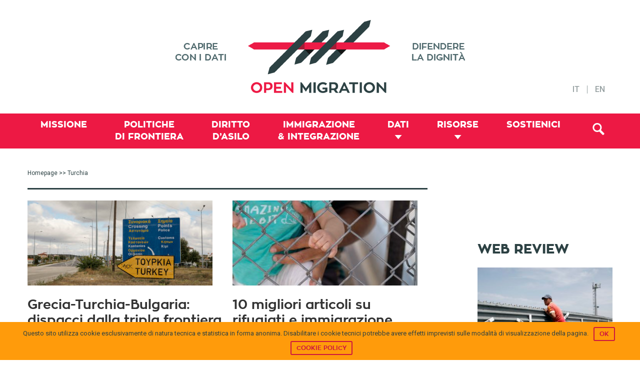

--- FILE ---
content_type: text/css; charset=utf-8
request_url: https://openmigration.org/wp-content/plugins/widgets-in-tabs/css/wit-all.min.css?ver=2.2.1
body_size: 385
content:
/*! perfect-scrollbar */
.ps-container .ps-scrollbar-x-rail{position:absolute;bottom:3px;height:8px;-webkit-border-radius:4px;-moz-border-radius:4px;border-radius:4px;opacity:0;filter:alpha(opacity = 0);-o-transition:background-color .2s linear,opacity .2s linear;-webkit-transition:background-color .2s linear,opacity .2s linear;-moz-transition:background-color .2s linear,opacity .2s linear;transition:background-color .2s linear,opacity .2s linear}
.ps-container:hover .ps-scrollbar-x-rail,.ps-container.hover .ps-scrollbar-x-rail{opacity:.6;filter:alpha(opacity = 60)}.ps-container .ps-scrollbar-x-rail:hover,.ps-container .ps-scrollbar-x-rail.hover{background-color:#eee;opacity:.9;filter:alpha(opacity = 90)}
.ps-container .ps-scrollbar-x-rail.in-scrolling{background-color:#eee;opacity:.9;filter:alpha(opacity = 90)}.ps-container .ps-scrollbar-y-rail{position:absolute;right:3px;width:8px;-webkit-border-radius:4px;-moz-border-radius:4px;border-radius:4px;opacity:0;filter:alpha(opacity = 0);-o-transition:background-color .2s linear,opacity .2s linear;-webkit-transition:background-color .2s linear,opacity .2s linear;-moz-transition:background-color .2s linear,opacity .2s linear;transition:background-color .2s linear,opacity .2s linear}
.ps-container:hover .ps-scrollbar-y-rail,.ps-container.hover .ps-scrollbar-y-rail{opacity:.6;filter:alpha(opacity = 60)}.ps-container .ps-scrollbar-y-rail:hover,.ps-container .ps-scrollbar-y-rail.hover{background-color:#eee;opacity:.9;filter:alpha(opacity = 90)}
.ps-container .ps-scrollbar-y-rail.in-scrolling{background-color:#eee;opacity:.9;filter:alpha(opacity = 90)}.ps-container .ps-scrollbar-x{position:absolute;bottom:0;height:8px;background-color:#aaa;-webkit-border-radius:4px;-moz-border-radius:4px;border-radius:4px;-o-transition:background-color .2s linear;-webkit-transition:background-color.2s linear;-moz-transition:background-color .2s linear;transition:background-color .2s linear}
.ps-container.ie6 .ps-scrollbar-x{font-size:0}.ps-container .ps-scrollbar-x-rail:hover .ps-scrollbar-x,.ps-container .ps-scrollbar-x-rail.hover .ps-scrollbar-x{background-color:#999}.ps-container .ps-scrollbar-y{position:absolute;right:0;width:8px;background-color:#aaa;-webkit-border-radius:4px;-moz-border-radius:4px;border-radius:4px;-o-transition:background-color .2s linear;-webkit-transition:background-color.2s linear;-moz-transition:background-color .2s linear;transition:background-color .2s linear}
.ps-container.ie6 .ps-scrollbar-y{font-size:0}.ps-container .ps-scrollbar-y-rail:hover .ps-scrollbar-y,.ps-container .ps-scrollbar-y-rail.hover .ps-scrollbar-y{background-color:#999}.ps-container.ie .ps-scrollbar-x,.ps-container.ie .ps-scrollbar-y{visibility:hidden}
.ps-container.ie:hover .ps-scrollbar-x,.ps-container.ie:hover .ps-scrollbar-y,.ps-container.ie.hover .ps-scrollbar-x,.ps-container.ie.hover .ps-scrollbar-y{visibility:visible}/*! Widgets In Tabs */.wit-tab-title{padding:2px 4px;cursor:pointer;opacity:.2;word-wrap:normal;overflow-wrap:normal;float:none;text-decoration:none!important;-webkit-transition:all .2s linear 0s;transition:all .2s linear 0s}
.wit-tab-title:focus{outline:0}.wit-tab-title:hover{opacity:1}.wit-tab-title.wit-selected{opacity:1}.wit-title.show-all{overflow:visible;white-space:normal}.wit-title.show-all .wit-tab-title:after{content:" "}.wit-tab-container{position:relative}
.wit-tab-container>li{list-style:none}.wit-tab-content{position:absolute;width:100%}.wit-tab-content.wit-selected{position:inherit}.wit-title{position:relative;overflow:hidden;white-space:nowrap;word-wrap:normal;overflow-wrap:normal}.ps-container .ps-scrollbar-x-rail,.ps-container .ps-scrollbar-x{height:4px}

--- FILE ---
content_type: application/javascript; charset=utf-8
request_url: https://openmigration.org/wp-content/plugins/give/assets/dist/js/give.js?ver=2.3.2
body_size: 33862
content:
!function(e,t){"object"==typeof exports&&"object"==typeof module?module.exports=t(require("jQuery")):"function"==typeof define&&define.amd?define(["jQuery"],t):"object"==typeof exports?exports.Give=t(require("jQuery")):e.Give=t(e.jQuery)}("undefined"!=typeof self?self:this,function(e){return function(e){function t(r){if(n[r])return n[r].exports;var i=n[r]={i:r,l:!1,exports:{}};return e[r].call(i.exports,i,i.exports,t),i.l=!0,i.exports}var n={};return t.m=e,t.c=n,t.d=function(e,n,r){t.o(e,n)||Object.defineProperty(e,n,{configurable:!1,enumerable:!0,get:r})},t.n=function(e){var n=e&&e.__esModule?function(){return e.default}:function(){return e};return t.d(n,"a",n),n},t.o=function(e,t){return Object.prototype.hasOwnProperty.call(e,t)},t.p="",t(t.s=14)}([function(t,n){t.exports=e},function(e,t){var n;n=function(){return this}();try{n=n||Function("return this")()||(0,eval)("this")}catch(e){"object"==typeof window&&(n=window)}e.exports=n},function(e,t,n){(function(t){e.exports=t.accounting=n(3)}).call(t,n(1))},function(e,t,n){/*!
 * accounting.js v0.4.1
 * Copyright 2014 Open Exchange Rates
 *
 * Freely distributable under the MIT license.
 * Portions of accounting.js are inspired or borrowed from underscore.js
 *
 * Full details and documentation:
 * http://openexchangerates.github.io/accounting.js/
 */
!function(n,r){function i(e){return!!(""===e||e&&e.charCodeAt&&e.substr)}function o(e){return p?p(e):"[object Array]"===m.call(e)}function a(e){return e&&"[object Object]"===m.call(e)}function s(e,t){var n;e=e||{},t=t||{};for(n in t)t.hasOwnProperty(n)&&null==e[n]&&(e[n]=t[n]);return e}function l(e,t,n){var r,i,o=[];if(!e)return o;if(d&&e.map===d)return e.map(t,n);for(r=0,i=e.length;r<i;r++)o[r]=t.call(n,e[r],r,e);return o}function u(e,t){return e=Math.round(Math.abs(e)),isNaN(e)?t:e}function c(e){var t=f.settings.currency.format;return"function"==typeof e&&(e=e()),i(e)&&e.match("%v")?{pos:e,neg:e.replace("-","").replace("%v","-%v"),zero:e}:e&&e.pos&&e.pos.match("%v")?e:i(t)?f.settings.currency.format={pos:t,neg:t.replace("%v","-%v"),zero:t}:t}var f={};f.version="0.4.1",f.settings={currency:{symbol:"$",format:"%s%v",decimal:".",thousand:",",precision:2,grouping:3},number:{precision:0,grouping:3,thousand:",",decimal:"."}};var d=Array.prototype.map,p=Array.isArray,m=Object.prototype.toString,v=f.unformat=f.parse=function(e,t){if(o(e))return l(e,function(e){return v(e,t)});if("number"==typeof(e=e||0))return e;t=t||f.settings.number.decimal;var n=new RegExp("[^0-9-"+t+"]",["g"]),r=parseFloat((""+e).replace(/\((.*)\)/,"-$1").replace(n,"").replace(t,"."));return isNaN(r)?0:r},g=f.toFixed=function(e,t){t=u(t,f.settings.number.precision);var n=Math.pow(10,t);return(Math.round(f.unformat(e)*n)/n).toFixed(t)},h=f.formatNumber=f.format=function(e,t,n,r){if(o(e))return l(e,function(e){return h(e,t,n,r)});e=v(e);var i=s(a(t)?t:{precision:t,thousand:n,decimal:r},f.settings.number),c=u(i.precision),d=e<0?"-":"",p=parseInt(g(Math.abs(e||0),c),10)+"",m=p.length>3?p.length%3:0;return d+(m?p.substr(0,m)+i.thousand:"")+p.substr(m).replace(/(\d{3})(?=\d)/g,"$1"+i.thousand)+(c?i.decimal+g(Math.abs(e),c).split(".")[1]:"")},y=f.formatMoney=function(e,t,n,r,i,d){if(o(e))return l(e,function(e){return y(e,t,n,r,i,d)});e=v(e);var p=s(a(t)?t:{symbol:t,precision:n,thousand:r,decimal:i,format:d},f.settings.currency),m=c(p.format);return(e>0?m.pos:e<0?m.neg:m.zero).replace("%s",p.symbol).replace("%v",h(Math.abs(e),u(p.precision),p.thousand,p.decimal))};f.formatColumn=function(e,t,n,r,d,p){if(!e)return[];var m=s(a(t)?t:{symbol:t,precision:n,thousand:r,decimal:d,format:p},f.settings.currency),g=c(m.format),y=g.pos.indexOf("%s")<g.pos.indexOf("%v"),b=0;return l(l(e,function(e,t){if(o(e))return f.formatColumn(e,m);e=v(e);var n=e>0?g.pos:e<0?g.neg:g.zero,r=n.replace("%s",m.symbol).replace("%v",h(Math.abs(e),u(m.precision),m.thousand,m.decimal));return r.length>b&&(b=r.length),r}),function(e,t){return i(e)&&e.length<b?y?e.replace(m.symbol,m.symbol+new Array(b-e.length+1).join(" ")):new Array(b-e.length+1).join(" ")+e:e})},void 0!==e&&e.exports&&(t=e.exports=f),t.accounting=f}()},function(e,t,n){var r,i,o;!function(a){i=[n(0)],r=a,void 0!==(o="function"==typeof r?r.apply(t,i):r)&&(e.exports=o)}(function(e){var t,n,r,i,o,a,s=function(){},l=!!window.jQuery,u=e(window),c=function(e,n){t.ev.on("mfp"+e+".mfp",n)},f=function(t,n,r,i){var o=document.createElement("div");return o.className="mfp-"+t,r&&(o.innerHTML=r),i?n&&n.appendChild(o):(o=e(o),n&&o.appendTo(n)),o},d=function(n,r){t.ev.triggerHandler("mfp"+n,r),t.st.callbacks&&(n=n.charAt(0).toLowerCase()+n.slice(1),t.st.callbacks[n]&&t.st.callbacks[n].apply(t,e.isArray(r)?r:[r]))},p=function(n){return n===a&&t.currTemplate.closeBtn||(t.currTemplate.closeBtn=e(t.st.closeMarkup.replace("%title%",t.st.tClose)),a=n),t.currTemplate.closeBtn},m=function(){e.magnificPopup.instance||(t=new s,t.init(),e.magnificPopup.instance=t)},v=function(){var e=document.createElement("p").style,t=["ms","O","Moz","Webkit"];if(void 0!==e.transition)return!0;for(;t.length;)if(t.pop()+"Transition"in e)return!0;return!1};s.prototype={constructor:s,init:function(){var n=navigator.appVersion;t.isLowIE=t.isIE8=document.all&&!document.addEventListener,t.isAndroid=/android/gi.test(n),t.isIOS=/iphone|ipad|ipod/gi.test(n),t.supportsTransition=v(),t.probablyMobile=t.isAndroid||t.isIOS||/(Opera Mini)|Kindle|webOS|BlackBerry|(Opera Mobi)|(Windows Phone)|IEMobile/i.test(navigator.userAgent),r=e(document),t.popupsCache={}},open:function(n){var i;if(!1===n.isObj){t.items=n.items.toArray(),t.index=0;var a,s=n.items;for(i=0;i<s.length;i++)if(a=s[i],a.parsed&&(a=a.el[0]),a===n.el[0]){t.index=i;break}}else t.items=e.isArray(n.items)?n.items:[n.items],t.index=n.index||0;if(t.isOpen)return void t.updateItemHTML();t.types=[],o="",n.mainEl&&n.mainEl.length?t.ev=n.mainEl.eq(0):t.ev=r,n.key?(t.popupsCache[n.key]||(t.popupsCache[n.key]={}),t.currTemplate=t.popupsCache[n.key]):t.currTemplate={},t.st=e.extend(!0,{},e.magnificPopup.defaults,n),t.fixedContentPos="auto"===t.st.fixedContentPos?!t.probablyMobile:t.st.fixedContentPos,t.st.modal&&(t.st.closeOnContentClick=!1,t.st.closeOnBgClick=!1,t.st.showCloseBtn=!1,t.st.enableEscapeKey=!1),t.bgOverlay||(t.bgOverlay=f("bg").on("click.mfp",function(){t.close()}),t.wrap=f("wrap").attr("tabindex",-1).on("click.mfp",function(e){t._checkIfClose(e.target)&&t.close()}),t.container=f("container",t.wrap)),t.contentContainer=f("content"),t.st.preloader&&(t.preloader=f("preloader",t.container,t.st.tLoading));var l=e.magnificPopup.modules;for(i=0;i<l.length;i++){var m=l[i];m=m.charAt(0).toUpperCase()+m.slice(1),t["init"+m].call(t)}d("BeforeOpen"),t.st.showCloseBtn&&(t.st.closeBtnInside?(c("MarkupParse",function(e,t,n,r){n.close_replaceWith=p(r.type)}),o+=" mfp-close-btn-in"):t.wrap.append(p())),t.st.alignTop&&(o+=" mfp-align-top"),t.fixedContentPos?t.wrap.css({overflow:t.st.overflowY,overflowX:"hidden",overflowY:t.st.overflowY}):t.wrap.css({top:u.scrollTop(),position:"absolute"}),(!1===t.st.fixedBgPos||"auto"===t.st.fixedBgPos&&!t.fixedContentPos)&&t.bgOverlay.css({height:r.height(),position:"absolute"}),t.st.enableEscapeKey&&r.on("keyup.mfp",function(e){27===e.keyCode&&t.close()}),u.on("resize.mfp",function(){t.updateSize()}),t.st.closeOnContentClick||(o+=" mfp-auto-cursor"),o&&t.wrap.addClass(o);var v=t.wH=u.height(),g={};if(t.fixedContentPos&&t._hasScrollBar(v)){var h=t._getScrollbarSize();h&&(g.marginRight=h)}t.fixedContentPos&&(t.isIE7?e("body, html").css("overflow","hidden"):g.overflow="hidden");var y=t.st.mainClass;return t.isIE7&&(y+=" mfp-ie7"),y&&t._addClassToMFP(y),t.updateItemHTML(),d("BuildControls"),e("html").css(g),t.bgOverlay.add(t.wrap).prependTo(t.st.prependTo||e(document.body)),t._lastFocusedEl=document.activeElement,setTimeout(function(){t.content?(t._addClassToMFP("mfp-ready"),t._setFocus()):t.bgOverlay.addClass("mfp-ready"),r.on("focusin.mfp",t._onFocusIn)},16),t.isOpen=!0,t.updateSize(v),d("Open"),n},close:function(){t.isOpen&&(d("BeforeClose"),t.isOpen=!1,t.st.removalDelay&&!t.isLowIE&&t.supportsTransition?(t._addClassToMFP("mfp-removing"),setTimeout(function(){t._close()},t.st.removalDelay)):t._close())},_close:function(){d("Close");var n="mfp-removing mfp-ready ";if(t.bgOverlay.detach(),t.wrap.detach(),t.container.empty(),t.st.mainClass&&(n+=t.st.mainClass+" "),t._removeClassFromMFP(n),t.fixedContentPos){var i={marginRight:""};t.isIE7?e("body, html").css("overflow",""):i.overflow="",e("html").css(i)}r.off("keyup.mfp focusin.mfp"),t.ev.off(".mfp"),t.wrap.attr("class","mfp-wrap").removeAttr("style"),t.bgOverlay.attr("class","mfp-bg"),t.container.attr("class","mfp-container"),!t.st.showCloseBtn||t.st.closeBtnInside&&!0!==t.currTemplate[t.currItem.type]||t.currTemplate.closeBtn&&t.currTemplate.closeBtn.detach(),t.st.autoFocusLast&&t._lastFocusedEl&&e(t._lastFocusedEl).focus(),t.currItem=null,t.content=null,t.currTemplate=null,t.prevHeight=0,d("AfterClose")},updateSize:function(e){if(t.isIOS){var n=document.documentElement.clientWidth/window.innerWidth,r=window.innerHeight*n;t.wrap.css("height",r),t.wH=r}else t.wH=e||u.height();t.fixedContentPos||t.wrap.css("height",t.wH),d("Resize")},updateItemHTML:function(){var n=t.items[t.index];t.contentContainer.detach(),t.content&&t.content.detach(),n.parsed||(n=t.parseEl(t.index));var r=n.type;if(d("BeforeChange",[t.currItem?t.currItem.type:"",r]),t.currItem=n,!t.currTemplate[r]){var o=!!t.st[r]&&t.st[r].markup;d("FirstMarkupParse",o),t.currTemplate[r]=!o||e(o)}i&&i!==n.type&&t.container.removeClass("mfp-"+i+"-holder");var a=t["get"+r.charAt(0).toUpperCase()+r.slice(1)](n,t.currTemplate[r]);t.appendContent(a,r),n.preloaded=!0,d("Change",n),i=n.type,t.container.prepend(t.contentContainer),d("AfterChange")},appendContent:function(e,n){t.content=e,e?t.st.showCloseBtn&&t.st.closeBtnInside&&!0===t.currTemplate[n]?t.content.find(".mfp-close").length||t.content.append(p()):t.content=e:t.content="",d("BeforeAppend"),t.container.addClass("mfp-"+n+"-holder"),t.contentContainer.append(t.content)},parseEl:function(n){var r,i=t.items[n];if(i.tagName?i={el:e(i)}:(r=i.type,i={data:i,src:i.src}),i.el){for(var o=t.types,a=0;a<o.length;a++)if(i.el.hasClass("mfp-"+o[a])){r=o[a];break}i.src=i.el.attr("data-mfp-src"),i.src||(i.src=i.el.attr("href"))}return i.type=r||t.st.type||"inline",i.index=n,i.parsed=!0,t.items[n]=i,d("ElementParse",i),t.items[n]},addGroup:function(e,n){var r=function(r){r.mfpEl=this,t._openClick(r,e,n)};n||(n={});var i="click.magnificPopup";n.mainEl=e,n.items?(n.isObj=!0,e.off(i).on(i,r)):(n.isObj=!1,n.delegate?e.off(i).on(i,n.delegate,r):(n.items=e,e.off(i).on(i,r)))},_openClick:function(n,r,i){if((void 0!==i.midClick?i.midClick:e.magnificPopup.defaults.midClick)||!(2===n.which||n.ctrlKey||n.metaKey||n.altKey||n.shiftKey)){var o=void 0!==i.disableOn?i.disableOn:e.magnificPopup.defaults.disableOn;if(o)if(e.isFunction(o)){if(!o.call(t))return!0}else if(u.width()<o)return!0;n.type&&(n.preventDefault(),t.isOpen&&n.stopPropagation()),i.el=e(n.mfpEl),i.delegate&&(i.items=r.find(i.delegate)),t.open(i)}},updateStatus:function(e,r){if(t.preloader){n!==e&&t.container.removeClass("mfp-s-"+n),r||"loading"!==e||(r=t.st.tLoading);var i={status:e,text:r};d("UpdateStatus",i),e=i.status,r=i.text,t.preloader.html(r),t.preloader.find("a").on("click",function(e){e.stopImmediatePropagation()}),t.container.addClass("mfp-s-"+e),n=e}},_checkIfClose:function(n){if(!e(n).hasClass("mfp-prevent-close")){var r=t.st.closeOnContentClick,i=t.st.closeOnBgClick;if(r&&i)return!0;if(!t.content||e(n).hasClass("mfp-close")||t.preloader&&n===t.preloader[0])return!0;if(n===t.content[0]||e.contains(t.content[0],n)){if(r)return!0}else if(i&&e.contains(document,n))return!0;return!1}},_addClassToMFP:function(e){t.bgOverlay.addClass(e),t.wrap.addClass(e)},_removeClassFromMFP:function(e){this.bgOverlay.removeClass(e),t.wrap.removeClass(e)},_hasScrollBar:function(e){return(t.isIE7?r.height():document.body.scrollHeight)>(e||u.height())},_setFocus:function(){(t.st.focus?t.content.find(t.st.focus).eq(0):t.wrap).focus()},_onFocusIn:function(n){if(n.target!==t.wrap[0]&&!e.contains(t.wrap[0],n.target))return t._setFocus(),!1},_parseMarkup:function(t,n,r){var i;r.data&&(n=e.extend(r.data,n)),d("MarkupParse",[t,n,r]),e.each(n,function(n,r){if(void 0===r||!1===r)return!0;if(i=n.split("_"),i.length>1){var o=t.find(".mfp-"+i[0]);if(o.length>0){var a=i[1];"replaceWith"===a?o[0]!==r[0]&&o.replaceWith(r):"img"===a?o.is("img")?o.attr("src",r):o.replaceWith(e("<img>").attr("src",r).attr("class",o.attr("class"))):o.attr(i[1],r)}}else t.find(".mfp-"+n).html(r)})},_getScrollbarSize:function(){if(void 0===t.scrollbarSize){var e=document.createElement("div");e.style.cssText="width: 99px; height: 99px; overflow: scroll; position: absolute; top: -9999px;",document.body.appendChild(e),t.scrollbarSize=e.offsetWidth-e.clientWidth,document.body.removeChild(e)}return t.scrollbarSize}},e.magnificPopup={instance:null,proto:s.prototype,modules:[],open:function(t,n){return m(),t=t?e.extend(!0,{},t):{},t.isObj=!0,t.index=n||0,this.instance.open(t)},close:function(){return e.magnificPopup.instance&&e.magnificPopup.instance.close()},registerModule:function(t,n){n.options&&(e.magnificPopup.defaults[t]=n.options),e.extend(this.proto,n.proto),this.modules.push(t)},defaults:{disableOn:0,key:null,midClick:!1,mainClass:"",preloader:!0,focus:"",closeOnContentClick:!1,closeOnBgClick:!0,closeBtnInside:!0,showCloseBtn:!0,enableEscapeKey:!0,modal:!1,alignTop:!1,removalDelay:0,prependTo:null,fixedContentPos:"auto",fixedBgPos:"auto",overflowY:"auto",closeMarkup:'<button title="%title%" type="button" class="mfp-close">&#215;</button>',tClose:"Close (Esc)",tLoading:"Loading...",autoFocusLast:!0}},e.fn.magnificPopup=function(n){m();var r=e(this);if("string"==typeof n)if("open"===n){var i,o=l?r.data("magnificPopup"):r[0].magnificPopup,a=parseInt(arguments[1],10)||0;o.items?i=o.items[a]:(i=r,o.delegate&&(i=i.find(o.delegate)),i=i.eq(a)),t._openClick({mfpEl:i},r,o)}else t.isOpen&&t[n].apply(t,Array.prototype.slice.call(arguments,1));else n=e.extend(!0,{},n),l?r.data("magnificPopup",n):r[0].magnificPopup=n,t.addGroup(r,n);return r};var g,h,y,b=function(){y&&(h.after(y.addClass(g)).detach(),y=null)};e.magnificPopup.registerModule("inline",{options:{hiddenClass:"hide",markup:"",tNotFound:"Content not found"},proto:{initInline:function(){t.types.push("inline"),c("Close.inline",function(){b()})},getInline:function(n,r){if(b(),n.src){var i=t.st.inline,o=e(n.src);if(o.length){var a=o[0].parentNode;a&&a.tagName&&(h||(g=i.hiddenClass,h=f(g),g="mfp-"+g),y=o.after(h).detach().removeClass(g)),t.updateStatus("ready")}else t.updateStatus("error",i.tNotFound),o=e("<div>");return n.inlineElement=o,o}return t.updateStatus("ready"),t._parseMarkup(r,{},n),r}}});var _,w=function(){_&&e(document.body).removeClass(_)},C=function(){w(),t.req&&t.req.abort()};e.magnificPopup.registerModule("ajax",{options:{settings:null,cursor:"mfp-ajax-cur",tError:'<a href="%url%">The content</a> could not be loaded.'},proto:{initAjax:function(){t.types.push("ajax"),_=t.st.ajax.cursor,c("Close.ajax",C),c("BeforeChange.ajax",C)},getAjax:function(n){_&&e(document.body).addClass(_),t.updateStatus("loading");var r=e.extend({url:n.src,success:function(r,i,o){var a={data:r,xhr:o};d("ParseAjax",a),t.appendContent(e(a.data),"ajax"),n.finished=!0,w(),t._setFocus(),setTimeout(function(){t.wrap.addClass("mfp-ready")},16),t.updateStatus("ready"),d("AjaxContentAdded")},error:function(){w(),n.finished=n.loadError=!0,t.updateStatus("error",t.st.ajax.tError.replace("%url%",n.src))}},t.st.ajax.settings);return t.req=e.ajax(r),""}}});var x,k=function(n){if(n.data&&void 0!==n.data.title)return n.data.title;var r=t.st.image.titleSrc;if(r){if(e.isFunction(r))return r.call(t,n);if(n.el)return n.el.attr(r)||""}return""};e.magnificPopup.registerModule("image",{options:{markup:'<div class="mfp-figure"><div class="mfp-close"></div><figure><div class="mfp-img"></div><figcaption><div class="mfp-bottom-bar"><div class="mfp-title"></div><div class="mfp-counter"></div></div></figcaption></figure></div>',cursor:"mfp-zoom-out-cur",titleSrc:"title",verticalFit:!0,tError:'<a href="%url%">The image</a> could not be loaded.'},proto:{initImage:function(){var n=t.st.image,r=".image";t.types.push("image"),c("Open"+r,function(){"image"===t.currItem.type&&n.cursor&&e(document.body).addClass(n.cursor)}),c("Close"+r,function(){n.cursor&&e(document.body).removeClass(n.cursor),u.off("resize.mfp")}),c("Resize"+r,t.resizeImage),t.isLowIE&&c("AfterChange",t.resizeImage)},resizeImage:function(){var e=t.currItem;if(e&&e.img&&t.st.image.verticalFit){var n=0;t.isLowIE&&(n=parseInt(e.img.css("padding-top"),10)+parseInt(e.img.css("padding-bottom"),10)),e.img.css("max-height",t.wH-n)}},_onImageHasSize:function(e){e.img&&(e.hasSize=!0,x&&clearInterval(x),e.isCheckingImgSize=!1,d("ImageHasSize",e),e.imgHidden&&(t.content&&t.content.removeClass("mfp-loading"),e.imgHidden=!1))},findImageSize:function(e){var n=0,r=e.img[0],i=function(o){x&&clearInterval(x),x=setInterval(function(){if(r.naturalWidth>0)return void t._onImageHasSize(e);n>200&&clearInterval(x),n++,3===n?i(10):40===n?i(50):100===n&&i(500)},o)};i(1)},getImage:function(n,r){var i=0,o=function(){n&&(n.img[0].complete?(n.img.off(".mfploader"),n===t.currItem&&(t._onImageHasSize(n),t.updateStatus("ready")),n.hasSize=!0,n.loaded=!0,d("ImageLoadComplete")):(i++,i<200?setTimeout(o,100):a()))},a=function(){n&&(n.img.off(".mfploader"),n===t.currItem&&(t._onImageHasSize(n),t.updateStatus("error",s.tError.replace("%url%",n.src))),n.hasSize=!0,n.loaded=!0,n.loadError=!0)},s=t.st.image,l=r.find(".mfp-img");if(l.length){var u=document.createElement("img");u.className="mfp-img",n.el&&n.el.find("img").length&&(u.alt=n.el.find("img").attr("alt")),n.img=e(u).on("load.mfploader",o).on("error.mfploader",a),u.src=n.src,l.is("img")&&(n.img=n.img.clone()),u=n.img[0],u.naturalWidth>0?n.hasSize=!0:u.width||(n.hasSize=!1)}return t._parseMarkup(r,{title:k(n),img_replaceWith:n.img},n),t.resizeImage(),n.hasSize?(x&&clearInterval(x),n.loadError?(r.addClass("mfp-loading"),t.updateStatus("error",s.tError.replace("%url%",n.src))):(r.removeClass("mfp-loading"),t.updateStatus("ready")),r):(t.updateStatus("loading"),n.loading=!0,n.hasSize||(n.imgHidden=!0,r.addClass("mfp-loading"),t.findImageSize(n)),r)}}});var I,j=function(){return void 0===I&&(I=void 0!==document.createElement("p").style.MozTransform),I};e.magnificPopup.registerModule("zoom",{options:{enabled:!1,easing:"ease-in-out",duration:300,opener:function(e){return e.is("img")?e:e.find("img")}},proto:{initZoom:function(){var e,n=t.st.zoom,r=".zoom";if(n.enabled&&t.supportsTransition){var i,o,a=n.duration,s=function(e){var t=e.clone().removeAttr("style").removeAttr("class").addClass("mfp-animated-image"),r="all "+n.duration/1e3+"s "+n.easing,i={position:"fixed",zIndex:9999,left:0,top:0,"-webkit-backface-visibility":"hidden"},o="transition";return i["-webkit-"+o]=i["-moz-"+o]=i["-o-"+o]=i[o]=r,t.css(i),t},l=function(){t.content.css("visibility","visible")};c("BuildControls"+r,function(){if(t._allowZoom()){if(clearTimeout(i),t.content.css("visibility","hidden"),!(e=t._getItemToZoom()))return void l();o=s(e),o.css(t._getOffset()),t.wrap.append(o),i=setTimeout(function(){o.css(t._getOffset(!0)),i=setTimeout(function(){l(),setTimeout(function(){o.remove(),e=o=null,d("ZoomAnimationEnded")},16)},a)},16)}}),c("BeforeClose"+r,function(){if(t._allowZoom()){if(clearTimeout(i),t.st.removalDelay=a,!e){if(!(e=t._getItemToZoom()))return;o=s(e)}o.css(t._getOffset(!0)),t.wrap.append(o),t.content.css("visibility","hidden"),setTimeout(function(){o.css(t._getOffset())},16)}}),c("Close"+r,function(){t._allowZoom()&&(l(),o&&o.remove(),e=null)})}},_allowZoom:function(){return"image"===t.currItem.type},_getItemToZoom:function(){return!!t.currItem.hasSize&&t.currItem.img},_getOffset:function(n){var r;r=n?t.currItem.img:t.st.zoom.opener(t.currItem.el||t.currItem);var i=r.offset(),o=parseInt(r.css("padding-top"),10),a=parseInt(r.css("padding-bottom"),10);i.top-=e(window).scrollTop()-o;var s={width:r.width(),height:(l?r.innerHeight():r[0].offsetHeight)-a-o};return j()?s["-moz-transform"]=s.transform="translate("+i.left+"px,"+i.top+"px)":(s.left=i.left,s.top=i.top),s}}});var S=function(e){if(t.currTemplate.iframe){var n=t.currTemplate.iframe.find("iframe");n.length&&(e||(n[0].src="//about:blank"),t.isIE8&&n.css("display",e?"block":"none"))}};e.magnificPopup.registerModule("iframe",{options:{markup:'<div class="mfp-iframe-scaler"><div class="mfp-close"></div><iframe class="mfp-iframe" src="//about:blank" frameborder="0" allowfullscreen></iframe></div>',srcAction:"iframe_src",patterns:{youtube:{index:"youtube.com",id:"v=",src:"//www.youtube.com/embed/%id%?autoplay=1"},vimeo:{index:"vimeo.com/",id:"/",src:"//player.vimeo.com/video/%id%?autoplay=1"},gmaps:{index:"//maps.google.",src:"%id%&output=embed"}}},proto:{initIframe:function(){t.types.push("iframe"),c("BeforeChange",function(e,t,n){t!==n&&("iframe"===t?S():"iframe"===n&&S(!0))}),c("Close.iframe",function(){S()})},getIframe:function(n,r){var i=n.src,o=t.st.iframe;e.each(o.patterns,function(){if(i.indexOf(this.index)>-1)return this.id&&(i="string"==typeof this.id?i.substr(i.lastIndexOf(this.id)+this.id.length,i.length):this.id.call(this,i)),i=this.src.replace("%id%",i),!1});var a={};return o.srcAction&&(a[o.srcAction]=i),t._parseMarkup(r,a,n),t.updateStatus("ready"),r}}});var E=function(e){var n=t.items.length;return e>n-1?e-n:e<0?n+e:e},O=function(e,t,n){return e.replace(/%curr%/gi,t+1).replace(/%total%/gi,n)};e.magnificPopup.registerModule("gallery",{options:{enabled:!1,arrowMarkup:'<button title="%title%" type="button" class="mfp-arrow mfp-arrow-%dir%"></button>',preload:[0,2],navigateByImgClick:!0,arrows:!0,tPrev:"Previous (Left arrow key)",tNext:"Next (Right arrow key)",tCounter:"%curr% of %total%"},proto:{initGallery:function(){var n=t.st.gallery,i=".mfp-gallery";if(t.direction=!0,!n||!n.enabled)return!1;o+=" mfp-gallery",c("Open"+i,function(){n.navigateByImgClick&&t.wrap.on("click"+i,".mfp-img",function(){if(t.items.length>1)return t.next(),!1}),r.on("keydown"+i,function(e){37===e.keyCode?t.prev():39===e.keyCode&&t.next()})}),c("UpdateStatus"+i,function(e,n){n.text&&(n.text=O(n.text,t.currItem.index,t.items.length))}),c("MarkupParse"+i,function(e,r,i,o){var a=t.items.length;i.counter=a>1?O(n.tCounter,o.index,a):""}),c("BuildControls"+i,function(){if(t.items.length>1&&n.arrows&&!t.arrowLeft){var r=n.arrowMarkup,i=t.arrowLeft=e(r.replace(/%title%/gi,n.tPrev).replace(/%dir%/gi,"left")).addClass("mfp-prevent-close"),o=t.arrowRight=e(r.replace(/%title%/gi,n.tNext).replace(/%dir%/gi,"right")).addClass("mfp-prevent-close");i.click(function(){t.prev()}),o.click(function(){t.next()}),t.container.append(i.add(o))}}),c("Change"+i,function(){t._preloadTimeout&&clearTimeout(t._preloadTimeout),t._preloadTimeout=setTimeout(function(){t.preloadNearbyImages(),t._preloadTimeout=null},16)}),c("Close"+i,function(){r.off(i),t.wrap.off("click"+i),t.arrowRight=t.arrowLeft=null})},next:function(){t.direction=!0,t.index=E(t.index+1),t.updateItemHTML()},prev:function(){t.direction=!1,t.index=E(t.index-1),t.updateItemHTML()},goTo:function(e){t.direction=e>=t.index,t.index=e,t.updateItemHTML()},preloadNearbyImages:function(){var e,n=t.st.gallery.preload,r=Math.min(n[0],t.items.length),i=Math.min(n[1],t.items.length);for(e=1;e<=(t.direction?i:r);e++)t._preloadItem(t.index+e);for(e=1;e<=(t.direction?r:i);e++)t._preloadItem(t.index-e)},_preloadItem:function(n){if(n=E(n),!t.items[n].preloaded){var r=t.items[n];r.parsed||(r=t.parseEl(n)),d("LazyLoad",r),"image"===r.type&&(r.img=e('<img class="mfp-img" />').on("load.mfploader",function(){r.hasSize=!0}).on("error.mfploader",function(){r.hasSize=!0,r.loadError=!0,d("LazyLoadError",r)}).attr("src",r.src)),r.preloaded=!0}}}});e.magnificPopup.registerModule("retina",{options:{replaceSrc:function(e){return e.src.replace(/\.\w+$/,function(e){return"@2x"+e})},ratio:1},proto:{initRetina:function(){if(window.devicePixelRatio>1){var e=t.st.retina,n=e.ratio;n=isNaN(n)?n():n,n>1&&(c("ImageHasSize.retina",function(e,t){t.img.css({"max-width":t.img[0].naturalWidth/n,width:"100%"})}),c("ElementParse.retina",function(t,r){r.src=e.replaceSrc(r,n)}))}}}}),m()})},function(e,t){jQuery.fn.giveHintCss=function(e,t){return this.each(function(){var n=jQuery(this);t=jQuery.extend({label:""},t);var r=n.next("span.give-hint-tooltip-js");if(!r.length){var i=t.label.length?t.label:n.data("hint-aria-label");if(!i.length)return;n.after('<span class="give-hint-tooltip-js hint--top hint--medium" aria-label="'+i+'"></span>'),r=n.next(),r.css({top:-n.outerHeight(),left:-n.outerWidth()/2})}"show"===e?r.addClass("hint--always"):"hide"===e&&r.removeClass("hint--always")})},jQuery(document).ready(function(e){function t(t){if(!t.is('[class*="hint"]')){var n=t.attr("class"),r=[],i=t.data("tooltip").split(" ").length;n&&(n=n.split(" "),r=e.grep(n,function(e){return-1!==e.indexOf("give-icon")}),r.length&&(r=r.join(" "),t.removeClass(r),t.append('<i class="'+r+'"></i>'))),t.addClass("hint--top"),15<i?t.addClass("hint--large"):7<i&&t.addClass("hint--medium"),t.attr("aria-label",t.data("tooltip"))}}var n=e("[data-tooltip]");n.length&&n.each(function(n,r){r=r instanceof jQuery?r:e(r),t(r)}),e("body").on("hover","[data-tooltip]",function(){t(e(this))})})},function(e,t,n){"use strict";var r=n(7),i=n(8),o=n(9),a={init:function(){var e=["form"],t=0;for(jQuery(document).trigger("give:preInit");t<e.length;)a[e[t]].init&&a[e[t]].init(),t++;jQuery(document).trigger("give:postInit")},fn:{formatCurrency:function(e,t,n){var r={symbol:"",decimal:this.getGlobalVar("decimal_separator"),thousand:this.getGlobalVar("thousands_separator"),precision:parseInt(this.getGlobalVar("number_decimals")),currency:this.getGlobalVar("currency")};if(e=e.toString().trim(),n=void 0===n?{}:n,n.length&&(r={symbol:"",decimal:a.form.fn.getInfo("decimal_separator",n),thousand:a.form.fn.getInfo("thousands_separator",n),precision:a.form.fn.getInfo("number_decimals",n),currency:a.form.fn.getInfo("currency_code",n)}),t=jQuery.extend(r,t),t.precision=parseInt(t.precision),"INR"===t.currency){var i=parseFloat(e).toFixed(r.precision),o=t.precision?".0":"",s="",l="",u="",c="";i=accounting.unformat(i,".").toString(),i=i.toString(),i.indexOf(".")>0&&(o=i.substring(i.indexOf("."),i.length)),i=Math.floor(i).toString(),s=i.substring(i.length-3),l=i.substring(0,i.length-3),""!==l&&(s=r.thousand+s),u=l.replace(/\B(?=(\d{2})+(?!\d))/g,r.thousand)+s+o,c=u.lastIndexOf("."),u=u.slice(0,c)+(u.slice(c)+"000000000000").substr(0,t.precision+1),e=u,void 0!==t.symbol&&t.symbol.length&&("after"===t.position?e+=t.symbol:e=t.symbol+e)}else"after"===t.position&&(t.format="%v%s"),e=accounting.formatMoney(e,t);return e},unFormatCurrency:function(e,t){if("string"==typeof e){var n=","===t.trim()?/[^0-9\,-]+/g:/[^0-9\.-]+/g;e=e.replace(n,""),0===e.indexOf(t)?e=e.substr(1):e.length-1===e.indexOf(t)&&(e=e.slice(0,-1))}return Math.abs(parseFloat(accounting.unformat(e,t)))},getParameterByName:function(e,t){t||(t=window.location.href),e=e.replace(/[\[\]]/g,"\\$&");var n=new RegExp("[?&]"+e+"(=([^&#]*)|&|#|$)"),r=n.exec(t);return r?r[2]?decodeURIComponent(r[2].replace(/\+/g," ")):"":null},getGlobalVar:function(e){var t=this.getGlobal();return void 0===t[e]?"":t[e]},getGlobal:function(){return"undefined"==typeof give_global_vars?give_vars:give_global_vars},setCache:function(e,t,n){n.length?a.cache["form_"+a.form.fn.getInfo("form-id",n)][e]=t:a.cache[e]=t},getCache:function(e,t){var n=void 0,r=a.cache["form_"+a.form.fn.getInfo("form-id",t)];return n=t.length?void 0!==r?r[e]:"":a.cache[e],n=void 0===n?"":n},__getCookie:function(e){var t="; "+document.cookie,n=t.split("; "+e+"="),r="";return 2===n.length&&(r=n.pop().split(";").shift()),r}},cache:{}};a.notice=r.a,a.form=i.a,a.donor=o.a,t.a=a},function(e,t,n){"use strict";t.a={fn:{renderNotice:function(e,t){var n=void 0;switch(t=void 0!==t?t:{},e){case"bad_minimum":n=jQuery('<div class="give_error give-invalid-minimum give-hidden">'+this.getNotice(e,t)+"</div>");break;case"bad_maximum":n=jQuery('<div class="give_error give-invalid-maximum give-hidden">'+this.getNotice(e,t)+"</div>")}if(!t.length)return"";n.insertBefore(t.find(".give-total-wrap")).show()},getNotice:function(e,t){if(!e.length)return null;var n,r,i;if(n=r=i="",t.length)switch(e){case"bad_minimum":r=Give.fn.getGlobalVar(e),i=Give.form.fn.getMinimumAmount(t);break;case"bad_maximum":r=Give.fn.getGlobalVar(e),i=Give.form.fn.getMaximumAmount(t)}return t.length&&""!==r&&(n=r+" "+Give.fn.formatCurrency(i,{symbol:Give.form.fn.getInfo("currency_symbol",t),position:Give.form.fn.getInfo("currency_position",t)},t)),n}}}},function(e,t,n){"use strict";t.a={init:function(){this.fn.field.formatCreditCard(jQuery("form.give-form")),this.fn.__initialize_cache(),window.addEventListener("load",function(){Give.form.fn.__sendBackToForm()})},fn:{isFormExist:function(){return!!document.getElementsByName("give-form-hash").length},disable:function(e,t){if(!e.length)return!1;e.find(".give-submit").prop("disabled",t)},formatAmount:function(e,t,n){return t.length?Give.fn.formatCurrency(e,n,t):e},getInfo:function(e,t){var n="";if(t=void 0!==t?t:{},!e.length||!t.length)return n;switch(e){case"gateways":n=[],jQuery.each(t.find('input[name="payment-mode"]'),function(e,t){t=t instanceof jQuery?t:jQuery(t),n.push(t.val().trim())});break;case"form-type":t.hasClass("give-form-type-set")?n="set":t.hasClass("give-form-type-multi")&&(n="multi");break;case"form-id":n=t.find('input[name="give-form-id"]').val();break;default:n=t.get(0).hasAttribute("data-"+e)?t.attr("data-"+e):t.attr(e),void 0!==n&&n.trim()}return n},setInfo:function(e,t,n,r){if(!n.length)return!1;switch(e=void 0===e?"data":e){case"nonce":n.find('input[name="give-form-hash"]').val(t)}if(void 0!==r&&!r.length)return!1;switch(e){case"attr":n.attr(r,t);break;default:n.data(r,t)}return!0},getGateway:function(e){var t="";return e.length?(t=e.find('input[name="payment-mode"]:checked').val().trim(),void 0!==t?t:""):t},getVariablePrices:function(e){var t,n=[];return e.length&&e.hasClass("give-form-type-multi")&&(t=e.find(".give-donation-levels-wrap [data-price-id] "))?(jQuery.each(t,function(t,r){r=r instanceof jQuery?r:jQuery(r);var i=Give.form.fn.getInfo("decimal_separator",e);n.push({price_id:r.data("price-id"),amount:Give.fn.unFormatCurrency(r.val(),i)})}),n):n},getPriceID:function(e,t){var n=this.getVariablePrices(e),r=Give.fn.unFormatCurrency(e.find('input[name="give-amount"]').val(),this.getInfo("decimal_separator",e)),i=Give.fn.getCache("amount_"+r,e)?Give.fn.getCache("amount_"+r,e):-1;return t=void 0===t||t,n.length&&-1===i&&(t?(jQuery.each(n,function(e,t){if(t.amount===r)return i=t.price_id,!1}),-1===i&&this.getMinimumAmount(e)<=r&&this.getMaximumAmount(e)>=r&&this.getMinimumAmount(e)<=r&&(i="custom")):i=jQuery('input[name="give-price-id"]',e).val()),i},getMinimumAmount:function(e){return e.find('input[name="give-form-minimum"]').val()},getMaximumAmount:function(e){return e.find('input[name="give-form-maximum"]').val()},getAmount:function(e){if(!e.length)return null;var t=e.find('input[name="give-amount"]').val();return void 0!==t&&t||(t=0),Give.fn.unFormatCurrency(t,this.getInfo("decimal_separator",e))},getNonce:function(e){if(!e.length)return"";var t=e.find('input[name="give-form-hash"]').val();return void 0!==t&&t||(t=""),t},getNonceInfo:function(e){var t={};return e.length?(t.el=e.find('input[name="give-form-hash"]'),t.el.length?(t.value=e.find('input[name="give-form-hash"]').val(),t.value=void 0!==t.value&&t.value?t.value:"",t.createdInDonorSession="1"===t.el.attr("data-donor-session"),t):t):t},resetNonce:function(e){if(!e.length||!jQuery('input[name="give-form-hash"]',e).length)return!1;Give.form.fn.disable(e,!0),jQuery.post(Give.fn.getGlobalVar("ajaxurl"),{action:"give_donation_form_nonce",give_form_id:Give.form.fn.getInfo("form-id",e)},function(t){Give.form.fn.setInfo("nonce",t.data,e,""),Give.form.fn.disable(e,!1)})},resetAllNonce:function(e){return!!e.length&&(Give.form.fn.disable(e,!0),new Promise(function(t,n){jQuery.post(Give.fn.getGlobalVar("ajaxurl"),{action:"give_donation_form_reset_all_nonce",give_form_id:Give.form.fn.getInfo("form-id",e)},function(r){if(!r.success)return n(r);var i=e.find('input[name="give-form-user-register-hash"]');return Give.form.fn.setInfo("nonce",r.data.give_form_hash,e,""),i.length&&i.val(r.data.give_form_user_register_hash),Give.form.fn.disable(e,!1),jQuery(document).trigger("give_reset_all_nonce",[r.data]),t(r)}).done(function(){Give.form.fn.disable(e,!1)})}))},autoSelectDonationLevel:function(e,t){if(!e.length||"multi"!==this.getInfo("form-type",e))return!1;switch(t=void 0===t?this.getPriceID(e,!1):t,!0){case!!e.find(".give-radio-input").length:e.find(".give-radio-input").prop("checked",!1),e.find('.give-radio-input[data-price-id="'+t+'"]').prop("checked",!0).addClass("give-default-level");break;case!!e.find("button.give-donation-level-btn").length:e.find("button.give-donation-level-btn").blur(),e.find('button.give-donation-level-btn[data-price-id="'+t+'"]').focus().addClass("give-default-level");break;case!!e.find("select.give-select-level").length:e.find("select.give-select-level option").prop("selected",!1),e.find('select.give-select-level option[data-price-id="'+t+'"]').prop("selected",!0).addClass("give-default-level")}},autoSetMultiLevel:function(e){var t=e.parents("form"),n=e.val(),r=e.data("price-id");if(void 0===r&&(r=e.find("option:selected").data("price-id")),"custom"===r)return t.find(".give-amount-top").val("").focus(),!1;t.find(".give-amount-top").val(n),t.find("span.give-amount-top").text(n);var i=Give.form.fn.getInfo("decimal_separator",t);jQuery(".give-donation-amount .give-text-input",t).attr("data-amount",Give.fn.unFormatCurrency(t.find(".give-final-total-amount").attr("data-total"),i)),t.find(".give-donation-amount .give-text-input").trigger("blur",[t,n,r])},__sendBackToForm:function(){var e=Give.fn.getParameterByName("form-id"),t=Give.fn.getParameterByName("payment-mode");if(!e||!t)return!1;var n=jQuery("body").find("#give-form-"+e+"-wrap"),r=n.find("form.give-form"),i=n.hasClass("give-display-modal"),o=n.hasClass("give-display-button"),a=n.hasClass("give-display-reveal");r.find("#give-gateway-radio-list label").removeClass("give-gateway-option-selected"),r.find("input[name=payment-mode][value="+t+"]").prop("checked",!0).parent().addClass("give-gateway-option-selected");var s=Give.fn.getParameterByName("level-id"),l=r.find('*[data-price-id="'+s+'"]');if(l.length>0&&this.autoSetMultiLevel(l),jQuery(".give-form-wrap").hasClass("give-form-grid-wrap")&&1===jQuery("#give-modal-form-"+e).length)return void jQuery.magnificPopup.open({items:{type:"inline",src:"#give-modal-form-"+e},fixedContentPos:!0,fixedBgPos:!0,closeBtnInside:!0,midClick:!0,removalDelay:300,mainClass:"modal-fade-slide"});i||o?give_open_form_modal(n,r):a&&(r.find(".give-btn-reveal").hide(),r.find("#give-payment-mode-select, #give_purchase_form_wrap").slideDown())},isValidDonationAmount:function(e){if(e.find('input[name="give-form-minimum"]').length<=0)return!0;var t=this.getMinimumAmount(e),n=this.getMaximumAmount(e),r=this.getAmount(e),i=this.getPriceID(e,!0);return 0!==r&&(-1<r&&r>=t&&r<=n||-1!==i)},__initialize_cache:function(){jQuery.each(jQuery(".give-form"),function(e,t){t=t instanceof jQuery?t:jQuery(t),Give.cache["form_"+Give.form.fn.getInfo("form-id",t)]=[]})},field:{formatCreditCard:function(e){e.each(function(e,t){t=jQuery(t);var n=t.find(".card-number"),r=t.find(".card-cvc"),i=t.find(".card-expiry");n.length&&(n.payment("formatCardNumber"),r.payment("formatCardCVC"),i.payment("formatCardExpiry"))})}}}}},function(e,t,n){"use strict";t.a={fn:{hasSession:function(e){return!!e.length&&!!Give.fn.__getCookie(Give.fn.getGlobalVar("session_cookie_name"))},isLoggedIn:function(){return jQuery("body").hasClass("logged-in")}}}},function(e,t){!function(e){"use strict";function t(e,t){return function(n){n.target&&n.target.matches(e)&&t.apply(this,arguments)}}Element.prototype.matches||(Element.prototype.matches=Element.prototype.matchesSelector||Element.prototype.mozMatchesSelector||Element.prototype.msMatchesSelector||Element.prototype.oMatchesSelector||Element.prototype.webkitMatchesSelector||function(e){for(var t=(this.document||this.ownerDocument).querySelectorAll(e),n=t.length;--n>=0&&t.item(n)!==this;);return n>-1}),e.addDynamicEventListener=function(e,n,r,i,o){e.addEventListener(n,t(r,i),o)}}(window)},,function(e,t){(function(t){e.exports=t}).call(t,{})},,function(e,t,n){n(15),e.exports=n(16)},function(e,t){},function(e,t,n){"use strict";Object.defineProperty(t,"__esModule",{value:!0}),n.d(t,"init",function(){return f}),n.d(t,"fn",function(){return d}),n.d(t,"form",function(){return p}),n.d(t,"notice",function(){return m}),n.d(t,"cache",function(){return v}),n.d(t,"donor",function(){return g});var r=n(17),i=(n.n(r),n(2)),o=(n.n(i),n(18)),a=(n.n(o),n(4)),s=(n.n(a),n(5)),l=(n.n(s),n(6)),u=n(22),c=(n.n(u),n(23)),f=(n.n(c),n(24),n(26),l.a.init),d=l.a.fn,p=l.a.form,m=l.a.notice,v=l.a.cache,g=l.a.donor},function(e,t){(function(){var e,t,n,r,i,o,a,s,l,u,c,f,d,p,m,v,g,h,y,b,_,w,C,x,k=[].slice,I=[].indexOf||function(e){for(var t=0,n=this.length;t<n;t++)if(t in this&&this[t]===e)return t;return-1};e=window.jQuery||window.Zepto||window.$,e.payment={},e.payment.fn={},e.fn.payment=function(){var t,n;return n=arguments[0],t=2<=arguments.length?k.call(arguments,1):[],e.payment.fn[n].apply(this,t)},i=/(\d{1,4})/g,e.payment.cards=r=[{type:"maestro",patterns:[5018,502,503,506,56,58,639,6220,67],format:i,length:[12,13,14,15,16,17,18,19],cvcLength:[3],luhn:!0},{type:"forbrugsforeningen",patterns:[600],format:i,length:[16],cvcLength:[3],luhn:!0},{type:"dankort",patterns:[5019],format:i,length:[16],cvcLength:[3],luhn:!0},{type:"visa",patterns:[4],format:i,length:[13,16],cvcLength:[3],luhn:!0},{type:"mastercard",patterns:[51,52,53,54,55,22,23,24,25,26,27],format:i,length:[16],cvcLength:[3],luhn:!0},{type:"amex",patterns:[34,37],format:/(\d{1,4})(\d{1,6})?(\d{1,5})?/,length:[15],cvcLength:[3,4],luhn:!0},{type:"dinersclub",patterns:[30,36,38,39],format:/(\d{1,4})(\d{1,6})?(\d{1,4})?/,length:[14],cvcLength:[3],luhn:!0},{type:"discover",patterns:[60,64,65,622],format:i,length:[16],cvcLength:[3],luhn:!0},{type:"unionpay",patterns:[62,88],format:i,length:[16,17,18,19],cvcLength:[3],luhn:!1},{type:"jcb",patterns:[35],format:i,length:[16],cvcLength:[3],luhn:!0}],t=function(e){var t,n,i,o,a,s,l,u;for(e=(e+"").replace(/\D/g,""),o=0,s=r.length;o<s;o++)for(t=r[o],u=t.patterns,a=0,l=u.length;a<l;a++)if(i=u[a],n=i+"",e.substr(0,n.length)===n)return t},n=function(e){var t,n,i;for(n=0,i=r.length;n<i;n++)if(t=r[n],t.type===e)return t},d=function(e){var t,n,r,i,o,a;for(r=!0,i=0,n=(e+"").split("").reverse(),o=0,a=n.length;o<a;o++)t=n[o],t=parseInt(t,10),(r=!r)&&(t*=2),t>9&&(t-=9),i+=t;return i%10==0},f=function(e){var t;return null!=e.prop("selectionStart")&&e.prop("selectionStart")!==e.prop("selectionEnd")||!(null==("undefined"!=typeof document&&null!==document&&null!=(t=document.selection)?t.createRange:void 0)||!document.selection.createRange().text)},C=function(e,t){var n,r,i,o,a;try{r=t.prop("selectionStart")}catch(e){e,r=null}if(o=t.val(),t.val(e),null!==r&&t.is(":focus"))return r===o.length&&(r=e.length),o!==e&&(a=o.slice(r-1,+r+1||9e9),n=e.slice(r-1,+r+1||9e9),i=e[r],/\d/.test(i)&&a===i+" "&&n===" "+i&&(r+=1)),t.prop("selectionStart",r),t.prop("selectionEnd",r)},h=function(e){var t,n,r,i,o,a,s,l;for(null==e&&(e=""),r="０１２３４５６７８９",i="0123456789",a="",t=e.split(""),s=0,l=t.length;s<l;s++)n=t[s],o=r.indexOf(n),o>-1&&(n=i[o]),a+=n;return a},g=function(t){var n;return n=e(t.currentTarget),setTimeout(function(){var e;return e=n.val(),e=h(e),e=e.replace(/\D/g,""),C(e,n)})},m=function(t){var n;return n=e(t.currentTarget),setTimeout(function(){var t;return t=n.val(),t=h(t),t=e.payment.formatCardNumber(t),C(t,n)})},s=function(n){var r,i,o,a,s,l,u;if(o=String.fromCharCode(n.which),/^\d+$/.test(o)&&(r=e(n.currentTarget),u=r.val(),i=t(u+o),a=(u.replace(/\D/g,"")+o).length,l=16,i&&(l=i.length[i.length.length-1]),!(a>=l||null!=r.prop("selectionStart")&&r.prop("selectionStart")!==u.length)))return s=i&&"amex"===i.type?/^(\d{4}|\d{4}\s\d{6})$/:/(?:^|\s)(\d{4})$/,s.test(u)?(n.preventDefault(),setTimeout(function(){return r.val(u+" "+o)})):s.test(u+o)?(n.preventDefault(),setTimeout(function(){return r.val(u+o+" ")})):void 0},o=function(t){var n,r;if(n=e(t.currentTarget),r=n.val(),8===t.which&&(null==n.prop("selectionStart")||n.prop("selectionStart")===r.length))return/\d\s$/.test(r)?(t.preventDefault(),setTimeout(function(){return n.val(r.replace(/\d\s$/,""))})):/\s\d?$/.test(r)?(t.preventDefault(),setTimeout(function(){return n.val(r.replace(/\d$/,""))})):void 0},v=function(t){var n;return n=e(t.currentTarget),setTimeout(function(){var t;return t=n.val(),t=h(t),t=e.payment.formatExpiry(t),C(t,n)})},l=function(t){var n,r,i;if(r=String.fromCharCode(t.which),/^\d+$/.test(r))return n=e(t.currentTarget),i=n.val()+r,/^\d$/.test(i)&&"0"!==i&&"1"!==i?(t.preventDefault(),setTimeout(function(){return n.val("0"+i+" / ")})):/^\d\d$/.test(i)?(t.preventDefault(),setTimeout(function(){var e,t;return e=parseInt(i[0],10),t=parseInt(i[1],10),t>2&&0!==e?n.val("0"+e+" / "+t):n.val(i+" / ")})):void 0},u=function(t){var n,r,i;if(r=String.fromCharCode(t.which),/^\d+$/.test(r))return n=e(t.currentTarget),i=n.val(),/^\d\d$/.test(i)?n.val(i+" / "):void 0},c=function(t){var n,r,i;if("/"===(i=String.fromCharCode(t.which))||" "===i)return n=e(t.currentTarget),r=n.val(),/^\d$/.test(r)&&"0"!==r?n.val("0"+r+" / "):void 0},a=function(t){var n,r;if(n=e(t.currentTarget),r=n.val(),8===t.which&&(null==n.prop("selectionStart")||n.prop("selectionStart")===r.length))return/\d\s\/\s$/.test(r)?(t.preventDefault(),setTimeout(function(){return n.val(r.replace(/\d\s\/\s$/,""))})):void 0},p=function(t){var n;return n=e(t.currentTarget),setTimeout(function(){var e;return e=n.val(),e=h(e),e=e.replace(/\D/g,"").slice(0,4),C(e,n)})},w=function(e){var t;return!(!e.metaKey&&!e.ctrlKey)||32!==e.which&&(0===e.which||(e.which<33||(t=String.fromCharCode(e.which),!!/[\d\s]/.test(t))))},b=function(n){var r,i,o,a;if(r=e(n.currentTarget),o=String.fromCharCode(n.which),/^\d+$/.test(o)&&!f(r))return a=(r.val()+o).replace(/\D/g,""),i=t(a),i?a.length<=i.length[i.length.length-1]:a.length<=16},_=function(t){var n,r,i;if(n=e(t.currentTarget),r=String.fromCharCode(t.which),/^\d+$/.test(r)&&!f(n))return i=n.val()+r,i=i.replace(/\D/g,""),!(i.length>6)&&void 0},y=function(t){var n,r,i;if(n=e(t.currentTarget),r=String.fromCharCode(t.which),/^\d+$/.test(r)&&!f(n))return i=n.val()+r,i.length<=4},x=function(t){var n,i,o,a,s;if(n=e(t.currentTarget),s=n.val(),a=e.payment.cardType(s)||"unknown",!n.hasClass(a))return i=function(){var e,t,n;for(n=[],e=0,t=r.length;e<t;e++)o=r[e],n.push(o.type);return n}(),n.removeClass("unknown"),n.removeClass(i.join(" ")),n.addClass(a),n.toggleClass("identified","unknown"!==a),n.trigger("payment.cardType",a)},e.payment.fn.formatCardCVC=function(){return this.on("keypress",w),this.on("keypress",y),this.on("paste",p),this.on("change",p),this.on("input",p),this},e.payment.fn.formatCardExpiry=function(){return this.on("keypress",w),this.on("keypress",_),this.on("keypress",l),this.on("keypress",c),this.on("keypress",u),this.on("keydown",a),this.on("change",v),this.on("input",v),this},e.payment.fn.formatCardNumber=function(){return this.on("keypress",w),this.on("keypress",b),this.on("keypress",s),this.on("keydown",o),this.on("keyup",x),this.on("paste",m),this.on("change",m),this.on("input",m),this.on("input",x),this},e.payment.fn.restrictNumeric=function(){return this.on("keypress",w),this.on("paste",g),this.on("change",g),this.on("input",g),this},e.payment.fn.cardExpiryVal=function(){return e.payment.cardExpiryVal(e(this).val())},e.payment.cardExpiryVal=function(e){var t,n,r,i;return i=e.split(/[\s\/]+/,2),t=i[0],r=i[1],2===(null!=r?r.length:void 0)&&/^\d+$/.test(r)&&(n=(new Date).getFullYear(),n=n.toString().slice(0,2),r=n+r),t=parseInt(t,10),r=parseInt(r,10),{month:t,year:r}},e.payment.validateCardNumber=function(e){var n,r;return e=(e+"").replace(/\s+|-/g,""),!!/^\d+$/.test(e)&&(!!(n=t(e))&&(r=e.length,I.call(n.length,r)>=0&&(!1===n.luhn||d(e))))},e.payment.validateCardExpiry=function(t,n){var r,i,o;return"object"==typeof t&&"month"in t&&(o=t,t=o.month,n=o.year),!(!t||!n)&&(t=e.trim(t),n=e.trim(n),!!/^\d+$/.test(t)&&(!!/^\d+$/.test(n)&&(1<=t&&t<=12&&(2===n.length&&(n=n<70?"20"+n:"19"+n),4===n.length&&(i=new Date(n,t),r=new Date,i.setMonth(i.getMonth()-1),i.setMonth(i.getMonth()+1,1),i>r)))))},e.payment.validateCardCVC=function(t,r){var i,o;return t=e.trim(t),!!/^\d+$/.test(t)&&(i=n(r),null!=i?(o=t.length,I.call(i.cvcLength,o)>=0):t.length>=3&&t.length<=4)},e.payment.cardType=function(e){var n;return e?(null!=(n=t(e))?n.type:void 0)||null:null},e.payment.formatCardNumber=function(n){var r,i,o,a;return n=n.replace(/\D/g,""),(r=t(n))?(o=r.length[r.length.length-1],n=n.slice(0,o),r.format.global?null!=(a=n.match(r.format))?a.join(" "):void 0:null!=(i=r.format.exec(n))?(i.shift(),i=e.grep(i,function(e){return e}),i.join(" ")):void 0):n},e.payment.formatExpiry=function(e){var t,n,r,i;return(n=e.match(/^\D*(\d{1,2})(\D+)?(\d{1,4})?/))?(t=n[1]||"",r=n[2]||"",i=n[3]||"",i.length>0?r=" / ":" /"===r?(t=t.substring(0,1),r=""):2===t.length||r.length>0?r=" / ":1===t.length&&"0"!==t&&"1"!==t&&(t="0"+t,r=" / "),t+r+i):""}}).call(this)},function(e,t,n){var r=n(0);n(19);var i=n(20),o={};o.transitionDelay=250,o.blockWith=function(e){var t=r.Deferred(),n=this,a=i(arguments).rest(),s=i(a).first();return s&&s.preventDefault&&s.preventDefault(),r.blockUI({message:null}),setTimeout(function(){var o=e.apply(n,a);i(o).isObject()&&i(o.always).isFunction()?o.always(function(){r.unblockUI()}).then(t.resolve,t.reject):r.unblockUI()},o.transitionDelay),t.promise()},o.makeBlocked=function(e){return i.wrap(e,o.blockWith)},e.exports=o},function(e,t,n){var r,i,o;!function(){"use strict";function a(e){function t(t,r){var o,v,g=t==window,h=r&&void 0!==r.message?r.message:void 0;if(r=e.extend({},e.blockUI.defaults,r||{}),!r.ignoreIfBlocked||!e(t).data("blockUI.isBlocked")){if(r.overlayCSS=e.extend({},e.blockUI.defaults.overlayCSS,r.overlayCSS||{}),o=e.extend({},e.blockUI.defaults.css,r.css||{}),r.onOverlayClick&&(r.overlayCSS.cursor="pointer"),v=e.extend({},e.blockUI.defaults.themedCSS,r.themedCSS||{}),h=void 0===h?r.message:h,g&&p&&n(window,{fadeOut:0}),h&&"string"!=typeof h&&(h.parentNode||h.jquery)){var y=h.jquery?h[0]:h,b={};e(t).data("blockUI.history",b),b.el=y,b.parent=y.parentNode,b.display=y.style.display,b.position=y.style.position,b.parent&&b.parent.removeChild(y)}e(t).data("blockUI.onUnblock",r.onUnblock);var _,w,C,x,k=r.baseZ;_=e(c||r.forceIframe?'<iframe class="blockUI" style="z-index:'+k+++';display:none;border:none;margin:0;padding:0;position:absolute;width:100%;height:100%;top:0;left:0" src="'+r.iframeSrc+'"></iframe>':'<div class="blockUI" style="display:none"></div>'),w=e(r.theme?'<div class="blockUI blockOverlay ui-widget-overlay" style="z-index:'+k+++';display:none"></div>':'<div class="blockUI blockOverlay" style="z-index:'+k+++';display:none;border:none;margin:0;padding:0;width:100%;height:100%;top:0;left:0"></div>'),r.theme&&g?(x='<div class="blockUI '+r.blockMsgClass+' blockPage ui-dialog ui-widget ui-corner-all" style="z-index:'+(k+10)+';display:none;position:fixed">',r.title&&(x+='<div class="ui-widget-header ui-dialog-titlebar ui-corner-all blockTitle">'+(r.title||"&nbsp;")+"</div>"),x+='<div class="ui-widget-content ui-dialog-content"></div>',x+="</div>"):r.theme?(x='<div class="blockUI '+r.blockMsgClass+' blockElement ui-dialog ui-widget ui-corner-all" style="z-index:'+(k+10)+';display:none;position:absolute">',r.title&&(x+='<div class="ui-widget-header ui-dialog-titlebar ui-corner-all blockTitle">'+(r.title||"&nbsp;")+"</div>"),x+='<div class="ui-widget-content ui-dialog-content"></div>',x+="</div>"):x=g?'<div class="blockUI '+r.blockMsgClass+' blockPage" style="z-index:'+(k+10)+';display:none;position:fixed"></div>':'<div class="blockUI '+r.blockMsgClass+' blockElement" style="z-index:'+(k+10)+';display:none;position:absolute"></div>',C=e(x),h&&(r.theme?(C.css(v),C.addClass("ui-widget-content")):C.css(o)),r.theme||w.css(r.overlayCSS),w.css("position",g?"fixed":"absolute"),(c||r.forceIframe)&&_.css("opacity",0);var I=[_,w,C],j=e(g?"body":t);e.each(I,function(){this.appendTo(j)}),r.theme&&r.draggable&&e.fn.draggable&&C.draggable({handle:".ui-dialog-titlebar",cancel:"li"});var S=d&&(!e.support.boxModel||e("object,embed",g?null:t).length>0);if(f||S){if(g&&r.allowBodyStretch&&e.support.boxModel&&e("html,body").css("height","100%"),(f||!e.support.boxModel)&&!g)var E=l(t,"borderTopWidth"),O=l(t,"borderLeftWidth"),G=E?"(0 - "+E+")":0,A=O?"(0 - "+O+")":0;e.each(I,function(e,t){var n=t[0].style;if(n.position="absolute",e<2)g?n.setExpression("height","Math.max(document.body.scrollHeight, document.body.offsetHeight) - (jQuery.support.boxModel?0:"+r.quirksmodeOffsetHack+') + "px"'):n.setExpression("height",'this.parentNode.offsetHeight + "px"'),g?n.setExpression("width",'jQuery.support.boxModel && document.documentElement.clientWidth || document.body.clientWidth + "px"'):n.setExpression("width",'this.parentNode.offsetWidth + "px"'),A&&n.setExpression("left",A),G&&n.setExpression("top",G);else if(r.centerY)g&&n.setExpression("top",'(document.documentElement.clientHeight || document.body.clientHeight) / 2 - (this.offsetHeight / 2) + (blah = document.documentElement.scrollTop ? document.documentElement.scrollTop : document.body.scrollTop) + "px"'),n.marginTop=0;else if(!r.centerY&&g){var i=r.css&&r.css.top?parseInt(r.css.top,10):0,o="((document.documentElement.scrollTop ? document.documentElement.scrollTop : document.body.scrollTop) + "+i+') + "px"';n.setExpression("top",o)}})}if(h&&(r.theme?C.find(".ui-widget-content").append(h):C.append(h),(h.jquery||h.nodeType)&&e(h).show()),(c||r.forceIframe)&&r.showOverlay&&_.show(),r.fadeIn){var T=r.onBlock?r.onBlock:u,M=r.showOverlay&&!h?T:u,P=h?T:u;r.showOverlay&&w._fadeIn(r.fadeIn,M),h&&C._fadeIn(r.fadeIn,P)}else r.showOverlay&&w.show(),h&&C.show(),r.onBlock&&r.onBlock.bind(C)();if(i(1,t,r),g?(p=C[0],m=e(r.focusableElements,p),r.focusInput&&setTimeout(a,20)):s(C[0],r.centerX,r.centerY),r.timeout){var N=setTimeout(function(){g?e.unblockUI(r):e(t).unblock(r)},r.timeout);e(t).data("blockUI.timeout",N)}}}function n(t,n){var o,a=t==window,s=e(t),l=s.data("blockUI.history"),u=s.data("blockUI.timeout");u&&(clearTimeout(u),s.removeData("blockUI.timeout")),n=e.extend({},e.blockUI.defaults,n||{}),i(0,t,n),null===n.onUnblock&&(n.onUnblock=s.data("blockUI.onUnblock"),s.removeData("blockUI.onUnblock"));var c;c=a?e("body").children().filter(".blockUI").add("body > .blockUI"):s.find(">.blockUI"),n.cursorReset&&(c.length>1&&(c[1].style.cursor=n.cursorReset),c.length>2&&(c[2].style.cursor=n.cursorReset)),a&&(p=m=null),n.fadeOut?(o=c.length,c.stop().fadeOut(n.fadeOut,function(){0==--o&&r(c,l,n,t)})):r(c,l,n,t)}function r(t,n,r,i){var o=e(i);if(!o.data("blockUI.isBlocked")){t.each(function(e,t){this.parentNode&&this.parentNode.removeChild(this)}),n&&n.el&&(n.el.style.display=n.display,n.el.style.position=n.position,n.el.style.cursor="default",n.parent&&n.parent.appendChild(n.el),o.removeData("blockUI.history")),o.data("blockUI.static")&&o.css("position","static"),"function"==typeof r.onUnblock&&r.onUnblock(i,r);var a=e(document.body),s=a.width(),l=a[0].style.width;a.width(s-1).width(s),a[0].style.width=l}}function i(t,n,r){var i=n==window,a=e(n);if((t||(!i||p)&&(i||a.data("blockUI.isBlocked")))&&(a.data("blockUI.isBlocked",t),i&&r.bindEvents&&(!t||r.showOverlay))){var s="mousedown mouseup keydown keypress keyup touchstart touchend touchmove";t?e(document).bind(s,r,o):e(document).unbind(s,o)}}function o(t){if("keydown"===t.type&&t.keyCode&&9==t.keyCode&&p&&t.data.constrainTabKey){var n=m,r=!t.shiftKey&&t.target===n[n.length-1],i=t.shiftKey&&t.target===n[0];if(r||i)return setTimeout(function(){a(i)},10),!1}var o=t.data,s=e(t.target);return s.hasClass("blockOverlay")&&o.onOverlayClick&&o.onOverlayClick(t),s.parents("div."+o.blockMsgClass).length>0||0===s.parents().children().filter("div.blockUI").length}function a(e){if(m){var t=m[!0===e?m.length-1:0];t&&t.focus()}}function s(e,t,n){var r=e.parentNode,i=e.style,o=(r.offsetWidth-e.offsetWidth)/2-l(r,"borderLeftWidth"),a=(r.offsetHeight-e.offsetHeight)/2-l(r,"borderTopWidth");t&&(i.left=o>0?o+"px":"0"),n&&(i.top=a>0?a+"px":"0")}function l(t,n){return parseInt(e.css(t,n),10)||0}e.fn._fadeIn=e.fn.fadeIn;var u=e.noop||function(){},c=/MSIE/.test(navigator.userAgent),f=/MSIE 6.0/.test(navigator.userAgent)&&!/MSIE 8.0/.test(navigator.userAgent),d=(document.documentMode,e.isFunction(document.createElement("div").style.setExpression));e.blockUI=function(e){t(window,e)},e.unblockUI=function(e){n(window,e)},e.growlUI=function(t,n,r,i){var o=e('<div class="growlUI"></div>');t&&o.append("<h1>"+t+"</h1>"),n&&o.append("<h2>"+n+"</h2>"),void 0===r&&(r=3e3);var a=function(t){t=t||{},e.blockUI({message:o,fadeIn:void 0!==t.fadeIn?t.fadeIn:700,fadeOut:void 0!==t.fadeOut?t.fadeOut:1e3,timeout:void 0!==t.timeout?t.timeout:r,centerY:!1,showOverlay:!1,onUnblock:i,css:e.blockUI.defaults.growlCSS})};a();o.css("opacity");o.mouseover(function(){a({fadeIn:0,timeout:3e4});var t=e(".blockMsg");t.stop(),t.fadeTo(300,1)}).mouseout(function(){e(".blockMsg").fadeOut(1e3)})},e.fn.block=function(n){if(this[0]===window)return e.blockUI(n),this;var r=e.extend({},e.blockUI.defaults,n||{});return this.each(function(){var t=e(this);r.ignoreIfBlocked&&t.data("blockUI.isBlocked")||t.unblock({fadeOut:0})}),this.each(function(){"static"==e.css(this,"position")&&(this.style.position="relative",e(this).data("blockUI.static",!0)),this.style.zoom=1,t(this,n)})},e.fn.unblock=function(t){return this[0]===window?(e.unblockUI(t),this):this.each(function(){n(this,t)})},e.blockUI.version=2.7,e.blockUI.defaults={message:"<h1>Please wait...</h1>",title:null,draggable:!0,theme:!1,css:{padding:0,margin:0,width:"30%",top:"40%",left:"35%",textAlign:"center",color:"#000",border:"3px solid #aaa",backgroundColor:"#fff",cursor:"wait"},themedCSS:{width:"30%",top:"40%",left:"35%"},overlayCSS:{backgroundColor:"#000",opacity:.6,cursor:"wait"},cursorReset:"default",growlCSS:{width:"350px",top:"10px",left:"",right:"10px",border:"none",padding:"5px",opacity:.6,cursor:"default",color:"#fff",backgroundColor:"#000","-webkit-border-radius":"10px","-moz-border-radius":"10px","border-radius":"10px"},iframeSrc:/^https/i.test(window.location.href||"")?"javascript:false":"about:blank",forceIframe:!1,baseZ:1e3,centerX:!0,centerY:!0,allowBodyStretch:!0,bindEvents:!0,constrainTabKey:!0,fadeIn:200,fadeOut:400,timeout:0,showOverlay:!0,focusInput:!0,focusableElements:":input:enabled:visible",onBlock:null,onUnblock:null,onOverlayClick:null,quirksmodeOffsetHack:4,blockMsgClass:"blockMsg",ignoreIfBlocked:!1};var p=null,m=[]}n(12)&&n(12).jQuery?(i=[n(0)],r=a,void 0!==(o="function"==typeof r?r.apply(t,i):r)&&(e.exports=o)):a(jQuery)}()},function(e,t,n){(function(e,n){var r,i;!function(){var o="object"==typeof self&&self.self===self&&self||"object"==typeof e&&e.global===e&&e||this||{},a=o._,s=Array.prototype,l=Object.prototype,u="undefined"!=typeof Symbol?Symbol.prototype:null,c=s.push,f=s.slice,d=l.toString,p=l.hasOwnProperty,m=Array.isArray,v=Object.keys,g=Object.create,h=function(){},y=function(e){return e instanceof y?e:this instanceof y?void(this._wrapped=e):new y(e)};void 0===t||t.nodeType?o._=y:(void 0!==n&&!n.nodeType&&n.exports&&(t=n.exports=y),t._=y),y.VERSION="1.9.1";var b,_=function(e,t,n){if(void 0===t)return e;switch(null==n?3:n){case 1:return function(n){return e.call(t,n)};case 3:return function(n,r,i){return e.call(t,n,r,i)};case 4:return function(n,r,i,o){return e.call(t,n,r,i,o)}}return function(){return e.apply(t,arguments)}},w=function(e,t,n){return y.iteratee!==b?y.iteratee(e,t):null==e?y.identity:y.isFunction(e)?_(e,t,n):y.isObject(e)&&!y.isArray(e)?y.matcher(e):y.property(e)};y.iteratee=b=function(e,t){return w(e,t,1/0)};var C=function(e,t){return t=null==t?e.length-1:+t,function(){for(var n=Math.max(arguments.length-t,0),r=Array(n),i=0;i<n;i++)r[i]=arguments[i+t];switch(t){case 0:return e.call(this,r);case 1:return e.call(this,arguments[0],r);case 2:return e.call(this,arguments[0],arguments[1],r)}var o=Array(t+1);for(i=0;i<t;i++)o[i]=arguments[i];return o[t]=r,e.apply(this,o)}},x=function(e){if(!y.isObject(e))return{};if(g)return g(e);h.prototype=e;var t=new h;return h.prototype=null,t},k=function(e){return function(t){return null==t?void 0:t[e]}},I=function(e,t){return null!=e&&p.call(e,t)},j=function(e,t){for(var n=t.length,r=0;r<n;r++){if(null==e)return;e=e[t[r]]}return n?e:void 0},S=Math.pow(2,53)-1,E=k("length"),O=function(e){var t=E(e);return"number"==typeof t&&t>=0&&t<=S};y.each=y.forEach=function(e,t,n){t=_(t,n);var r,i;if(O(e))for(r=0,i=e.length;r<i;r++)t(e[r],r,e);else{var o=y.keys(e);for(r=0,i=o.length;r<i;r++)t(e[o[r]],o[r],e)}return e},y.map=y.collect=function(e,t,n){t=w(t,n);for(var r=!O(e)&&y.keys(e),i=(r||e).length,o=Array(i),a=0;a<i;a++){var s=r?r[a]:a;o[a]=t(e[s],s,e)}return o};var G=function(e){var t=function(t,n,r,i){var o=!O(t)&&y.keys(t),a=(o||t).length,s=e>0?0:a-1;for(i||(r=t[o?o[s]:s],s+=e);s>=0&&s<a;s+=e){var l=o?o[s]:s;r=n(r,t[l],l,t)}return r};return function(e,n,r,i){var o=arguments.length>=3;return t(e,_(n,i,4),r,o)}};y.reduce=y.foldl=y.inject=G(1),y.reduceRight=y.foldr=G(-1),y.find=y.detect=function(e,t,n){var r=O(e)?y.findIndex:y.findKey,i=r(e,t,n);if(void 0!==i&&-1!==i)return e[i]},y.filter=y.select=function(e,t,n){var r=[];return t=w(t,n),y.each(e,function(e,n,i){t(e,n,i)&&r.push(e)}),r},y.reject=function(e,t,n){return y.filter(e,y.negate(w(t)),n)},y.every=y.all=function(e,t,n){t=w(t,n);for(var r=!O(e)&&y.keys(e),i=(r||e).length,o=0;o<i;o++){var a=r?r[o]:o;if(!t(e[a],a,e))return!1}return!0},y.some=y.any=function(e,t,n){t=w(t,n);for(var r=!O(e)&&y.keys(e),i=(r||e).length,o=0;o<i;o++){var a=r?r[o]:o;if(t(e[a],a,e))return!0}return!1},y.contains=y.includes=y.include=function(e,t,n,r){return O(e)||(e=y.values(e)),("number"!=typeof n||r)&&(n=0),y.indexOf(e,t,n)>=0},y.invoke=C(function(e,t,n){var r,i;return y.isFunction(t)?i=t:y.isArray(t)&&(r=t.slice(0,-1),t=t[t.length-1]),y.map(e,function(e){var o=i;if(!o){if(r&&r.length&&(e=j(e,r)),null==e)return;o=e[t]}return null==o?o:o.apply(e,n)})}),y.pluck=function(e,t){return y.map(e,y.property(t))},y.where=function(e,t){return y.filter(e,y.matcher(t))},y.findWhere=function(e,t){return y.find(e,y.matcher(t))},y.max=function(e,t,n){var r,i,o=-1/0,a=-1/0;if(null==t||"number"==typeof t&&"object"!=typeof e[0]&&null!=e){e=O(e)?e:y.values(e);for(var s=0,l=e.length;s<l;s++)null!=(r=e[s])&&r>o&&(o=r)}else t=w(t,n),y.each(e,function(e,n,r){((i=t(e,n,r))>a||i===-1/0&&o===-1/0)&&(o=e,a=i)});return o},y.min=function(e,t,n){var r,i,o=1/0,a=1/0;if(null==t||"number"==typeof t&&"object"!=typeof e[0]&&null!=e){e=O(e)?e:y.values(e);for(var s=0,l=e.length;s<l;s++)null!=(r=e[s])&&r<o&&(o=r)}else t=w(t,n),y.each(e,function(e,n,r){((i=t(e,n,r))<a||i===1/0&&o===1/0)&&(o=e,a=i)});return o},y.shuffle=function(e){return y.sample(e,1/0)},y.sample=function(e,t,n){if(null==t||n)return O(e)||(e=y.values(e)),e[y.random(e.length-1)];var r=O(e)?y.clone(e):y.values(e),i=E(r);t=Math.max(Math.min(t,i),0);for(var o=i-1,a=0;a<t;a++){var s=y.random(a,o),l=r[a];r[a]=r[s],r[s]=l}return r.slice(0,t)},y.sortBy=function(e,t,n){var r=0;return t=w(t,n),y.pluck(y.map(e,function(e,n,i){return{value:e,index:r++,criteria:t(e,n,i)}}).sort(function(e,t){var n=e.criteria,r=t.criteria;if(n!==r){if(n>r||void 0===n)return 1;if(n<r||void 0===r)return-1}return e.index-t.index}),"value")};var A=function(e,t){return function(n,r,i){var o=t?[[],[]]:{};return r=w(r,i),y.each(n,function(t,i){var a=r(t,i,n);e(o,t,a)}),o}};y.groupBy=A(function(e,t,n){I(e,n)?e[n].push(t):e[n]=[t]}),y.indexBy=A(function(e,t,n){e[n]=t}),y.countBy=A(function(e,t,n){I(e,n)?e[n]++:e[n]=1});var T=/[^\ud800-\udfff]|[\ud800-\udbff][\udc00-\udfff]|[\ud800-\udfff]/g;y.toArray=function(e){return e?y.isArray(e)?f.call(e):y.isString(e)?e.match(T):O(e)?y.map(e,y.identity):y.values(e):[]},y.size=function(e){return null==e?0:O(e)?e.length:y.keys(e).length},y.partition=A(function(e,t,n){e[n?0:1].push(t)},!0),y.first=y.head=y.take=function(e,t,n){return null==e||e.length<1?null==t?void 0:[]:null==t||n?e[0]:y.initial(e,e.length-t)},y.initial=function(e,t,n){return f.call(e,0,Math.max(0,e.length-(null==t||n?1:t)))},y.last=function(e,t,n){return null==e||e.length<1?null==t?void 0:[]:null==t||n?e[e.length-1]:y.rest(e,Math.max(0,e.length-t))},y.rest=y.tail=y.drop=function(e,t,n){return f.call(e,null==t||n?1:t)},y.compact=function(e){return y.filter(e,Boolean)};var M=function(e,t,n,r){r=r||[];for(var i=r.length,o=0,a=E(e);o<a;o++){var s=e[o];if(O(s)&&(y.isArray(s)||y.isArguments(s)))if(t)for(var l=0,u=s.length;l<u;)r[i++]=s[l++];else M(s,t,n,r),i=r.length;else n||(r[i++]=s)}return r};y.flatten=function(e,t){return M(e,t,!1)},y.without=C(function(e,t){return y.difference(e,t)}),y.uniq=y.unique=function(e,t,n,r){y.isBoolean(t)||(r=n,n=t,t=!1),null!=n&&(n=w(n,r));for(var i=[],o=[],a=0,s=E(e);a<s;a++){var l=e[a],u=n?n(l,a,e):l;t&&!n?(a&&o===u||i.push(l),o=u):n?y.contains(o,u)||(o.push(u),i.push(l)):y.contains(i,l)||i.push(l)}return i},y.union=C(function(e){return y.uniq(M(e,!0,!0))}),y.intersection=function(e){for(var t=[],n=arguments.length,r=0,i=E(e);r<i;r++){var o=e[r];if(!y.contains(t,o)){var a;for(a=1;a<n&&y.contains(arguments[a],o);a++);a===n&&t.push(o)}}return t},y.difference=C(function(e,t){return t=M(t,!0,!0),y.filter(e,function(e){return!y.contains(t,e)})}),y.unzip=function(e){for(var t=e&&y.max(e,E).length||0,n=Array(t),r=0;r<t;r++)n[r]=y.pluck(e,r);return n},y.zip=C(y.unzip),y.object=function(e,t){for(var n={},r=0,i=E(e);r<i;r++)t?n[e[r]]=t[r]:n[e[r][0]]=e[r][1];return n};var P=function(e){return function(t,n,r){n=w(n,r);for(var i=E(t),o=e>0?0:i-1;o>=0&&o<i;o+=e)if(n(t[o],o,t))return o;return-1}};y.findIndex=P(1),y.findLastIndex=P(-1),y.sortedIndex=function(e,t,n,r){n=w(n,r,1);for(var i=n(t),o=0,a=E(e);o<a;){var s=Math.floor((o+a)/2);n(e[s])<i?o=s+1:a=s}return o};var N=function(e,t,n){return function(r,i,o){var a=0,s=E(r);if("number"==typeof o)e>0?a=o>=0?o:Math.max(o+s,a):s=o>=0?Math.min(o+1,s):o+s+1;else if(n&&o&&s)return o=n(r,i),r[o]===i?o:-1;if(i!==i)return o=t(f.call(r,a,s),y.isNaN),o>=0?o+a:-1;for(o=e>0?a:s-1;o>=0&&o<s;o+=e)if(r[o]===i)return o;return-1}};y.indexOf=N(1,y.findIndex,y.sortedIndex),y.lastIndexOf=N(-1,y.findLastIndex),y.range=function(e,t,n){null==t&&(t=e||0,e=0),n||(n=t<e?-1:1);for(var r=Math.max(Math.ceil((t-e)/n),0),i=Array(r),o=0;o<r;o++,e+=n)i[o]=e;return i},y.chunk=function(e,t){if(null==t||t<1)return[];for(var n=[],r=0,i=e.length;r<i;)n.push(f.call(e,r,r+=t));return n};var L=function(e,t,n,r,i){if(!(r instanceof t))return e.apply(n,i);var o=x(e.prototype),a=e.apply(o,i);return y.isObject(a)?a:o};y.bind=C(function(e,t,n){if(!y.isFunction(e))throw new TypeError("Bind must be called on a function");var r=C(function(i){return L(e,r,t,this,n.concat(i))});return r}),y.partial=C(function(e,t){var n=y.partial.placeholder,r=function(){for(var i=0,o=t.length,a=Array(o),s=0;s<o;s++)a[s]=t[s]===n?arguments[i++]:t[s];for(;i<arguments.length;)a.push(arguments[i++]);return L(e,r,this,this,a)};return r}),y.partial.placeholder=y,y.bindAll=C(function(e,t){t=M(t,!1,!1);var n=t.length;if(n<1)throw new Error("bindAll must be passed function names");for(;n--;){var r=t[n];e[r]=y.bind(e[r],e)}}),y.memoize=function(e,t){var n=function(r){var i=n.cache,o=""+(t?t.apply(this,arguments):r);return I(i,o)||(i[o]=e.apply(this,arguments)),i[o]};return n.cache={},n},y.delay=C(function(e,t,n){return setTimeout(function(){return e.apply(null,n)},t)}),y.defer=y.partial(y.delay,y,1),y.throttle=function(e,t,n){var r,i,o,a,s=0;n||(n={});var l=function(){s=!1===n.leading?0:y.now(),r=null,a=e.apply(i,o),r||(i=o=null)},u=function(){var u=y.now();s||!1!==n.leading||(s=u);var c=t-(u-s);return i=this,o=arguments,c<=0||c>t?(r&&(clearTimeout(r),r=null),s=u,a=e.apply(i,o),r||(i=o=null)):r||!1===n.trailing||(r=setTimeout(l,c)),a};return u.cancel=function(){clearTimeout(r),s=0,r=i=o=null},u},y.debounce=function(e,t,n){var r,i,o=function(t,n){r=null,n&&(i=e.apply(t,n))},a=C(function(a){if(r&&clearTimeout(r),n){var s=!r;r=setTimeout(o,t),s&&(i=e.apply(this,a))}else r=y.delay(o,t,this,a);return i});return a.cancel=function(){clearTimeout(r),r=null},a},y.wrap=function(e,t){return y.partial(t,e)},y.negate=function(e){return function(){return!e.apply(this,arguments)}},y.compose=function(){var e=arguments,t=e.length-1;return function(){for(var n=t,r=e[t].apply(this,arguments);n--;)r=e[n].call(this,r);return r}},y.after=function(e,t){return function(){if(--e<1)return t.apply(this,arguments)}},y.before=function(e,t){var n;return function(){return--e>0&&(n=t.apply(this,arguments)),e<=1&&(t=null),n}},y.once=y.partial(y.before,2),y.restArguments=C;var Q=!{toString:null}.propertyIsEnumerable("toString"),B=["valueOf","isPrototypeOf","toString","propertyIsEnumerable","hasOwnProperty","toLocaleString"],z=function(e,t){var n=B.length,r=e.constructor,i=y.isFunction(r)&&r.prototype||l,o="constructor";for(I(e,o)&&!y.contains(t,o)&&t.push(o);n--;)(o=B[n])in e&&e[o]!==i[o]&&!y.contains(t,o)&&t.push(o)};y.keys=function(e){if(!y.isObject(e))return[];if(v)return v(e);var t=[];for(var n in e)I(e,n)&&t.push(n);return Q&&z(e,t),t},y.allKeys=function(e){if(!y.isObject(e))return[];var t=[];for(var n in e)t.push(n);return Q&&z(e,t),t},y.values=function(e){for(var t=y.keys(e),n=t.length,r=Array(n),i=0;i<n;i++)r[i]=e[t[i]];return r},y.mapObject=function(e,t,n){t=w(t,n);for(var r=y.keys(e),i=r.length,o={},a=0;a<i;a++){var s=r[a];o[s]=t(e[s],s,e)}return o},y.pairs=function(e){for(var t=y.keys(e),n=t.length,r=Array(n),i=0;i<n;i++)r[i]=[t[i],e[t[i]]];return r},y.invert=function(e){for(var t={},n=y.keys(e),r=0,i=n.length;r<i;r++)t[e[n[r]]]=n[r];return t},y.functions=y.methods=function(e){var t=[];for(var n in e)y.isFunction(e[n])&&t.push(n);return t.sort()};var U=function(e,t){return function(n){var r=arguments.length;if(t&&(n=Object(n)),r<2||null==n)return n;for(var i=1;i<r;i++)for(var o=arguments[i],a=e(o),s=a.length,l=0;l<s;l++){var u=a[l];t&&void 0!==n[u]||(n[u]=o[u])}return n}};y.extend=U(y.allKeys),y.extendOwn=y.assign=U(y.keys),y.findKey=function(e,t,n){t=w(t,n);for(var r,i=y.keys(e),o=0,a=i.length;o<a;o++)if(r=i[o],t(e[r],r,e))return r};var F=function(e,t,n){return t in n};y.pick=C(function(e,t){var n={},r=t[0];if(null==e)return n;y.isFunction(r)?(t.length>1&&(r=_(r,t[1])),t=y.allKeys(e)):(r=F,t=M(t,!1,!1),e=Object(e));for(var i=0,o=t.length;i<o;i++){var a=t[i],s=e[a];r(s,a,e)&&(n[a]=s)}return n}),y.omit=C(function(e,t){var n,r=t[0];return y.isFunction(r)?(r=y.negate(r),t.length>1&&(n=t[1])):(t=y.map(M(t,!1,!1),String),r=function(e,n){return!y.contains(t,n)}),y.pick(e,r,n)}),y.defaults=U(y.allKeys,!0),y.create=function(e,t){var n=x(e);return t&&y.extendOwn(n,t),n},y.clone=function(e){return y.isObject(e)?y.isArray(e)?e.slice():y.extend({},e):e},y.tap=function(e,t){return t(e),e},y.isMatch=function(e,t){var n=y.keys(t),r=n.length;if(null==e)return!r;for(var i=Object(e),o=0;o<r;o++){var a=n[o];if(t[a]!==i[a]||!(a in i))return!1}return!0};var D,V;D=function(e,t,n,r){if(e===t)return 0!==e||1/e==1/t;if(null==e||null==t)return!1;if(e!==e)return t!==t;var i=typeof e;return("function"===i||"object"===i||"object"==typeof t)&&V(e,t,n,r)},V=function(e,t,n,r){e instanceof y&&(e=e._wrapped),t instanceof y&&(t=t._wrapped);var i=d.call(e);if(i!==d.call(t))return!1;switch(i){case"[object RegExp]":case"[object String]":return""+e==""+t;case"[object Number]":return+e!=+e?+t!=+t:0==+e?1/+e==1/t:+e==+t;case"[object Date]":case"[object Boolean]":return+e==+t;case"[object Symbol]":return u.valueOf.call(e)===u.valueOf.call(t)}var o="[object Array]"===i;if(!o){if("object"!=typeof e||"object"!=typeof t)return!1;var a=e.constructor,s=t.constructor;if(a!==s&&!(y.isFunction(a)&&a instanceof a&&y.isFunction(s)&&s instanceof s)&&"constructor"in e&&"constructor"in t)return!1}n=n||[],r=r||[];for(var l=n.length;l--;)if(n[l]===e)return r[l]===t;if(n.push(e),r.push(t),o){if((l=e.length)!==t.length)return!1;for(;l--;)if(!D(e[l],t[l],n,r))return!1}else{var c,f=y.keys(e);if(l=f.length,y.keys(t).length!==l)return!1;for(;l--;)if(c=f[l],!I(t,c)||!D(e[c],t[c],n,r))return!1}return n.pop(),r.pop(),!0},y.isEqual=function(e,t){return D(e,t)},y.isEmpty=function(e){return null==e||(O(e)&&(y.isArray(e)||y.isString(e)||y.isArguments(e))?0===e.length:0===y.keys(e).length)},y.isElement=function(e){return!(!e||1!==e.nodeType)},y.isArray=m||function(e){return"[object Array]"===d.call(e)},y.isObject=function(e){var t=typeof e;return"function"===t||"object"===t&&!!e},y.each(["Arguments","Function","String","Number","Date","RegExp","Error","Symbol","Map","WeakMap","Set","WeakSet"],function(e){y["is"+e]=function(t){return d.call(t)==="[object "+e+"]"}}),y.isArguments(arguments)||(y.isArguments=function(e){return I(e,"callee")});var q=o.document&&o.document.childNodes;"function"!=typeof/./&&"object"!=typeof Int8Array&&"function"!=typeof q&&(y.isFunction=function(e){return"function"==typeof e||!1}),y.isFinite=function(e){return!y.isSymbol(e)&&isFinite(e)&&!isNaN(parseFloat(e))},y.isNaN=function(e){return y.isNumber(e)&&isNaN(e)},y.isBoolean=function(e){return!0===e||!1===e||"[object Boolean]"===d.call(e)},y.isNull=function(e){return null===e},y.isUndefined=function(e){return void 0===e},y.has=function(e,t){if(!y.isArray(t))return I(e,t);for(var n=t.length,r=0;r<n;r++){var i=t[r];if(null==e||!p.call(e,i))return!1;e=e[i]}return!!n},y.noConflict=function(){return o._=a,this},y.identity=function(e){return e},y.constant=function(e){return function(){return e}},y.noop=function(){},y.property=function(e){return y.isArray(e)?function(t){return j(t,e)}:k(e)},y.propertyOf=function(e){return null==e?function(){}:function(t){return y.isArray(t)?j(e,t):e[t]}},y.matcher=y.matches=function(e){return e=y.extendOwn({},e),function(t){return y.isMatch(t,e)}},y.times=function(e,t,n){var r=Array(Math.max(0,e));t=_(t,n,1);for(var i=0;i<e;i++)r[i]=t(i);return r},y.random=function(e,t){return null==t&&(t=e,e=0),e+Math.floor(Math.random()*(t-e+1))},y.now=Date.now||function(){return(new Date).getTime()};var H={"&":"&amp;","<":"&lt;",">":"&gt;",'"':"&quot;","'":"&#x27;","`":"&#x60;"},R=y.invert(H),W=function(e){var t=function(t){return e[t]},n="(?:"+y.keys(e).join("|")+")",r=RegExp(n),i=RegExp(n,"g");return function(e){return e=null==e?"":""+e,r.test(e)?e.replace(i,t):e}};y.escape=W(H),y.unescape=W(R),y.result=function(e,t,n){y.isArray(t)||(t=[t]);var r=t.length;if(!r)return y.isFunction(n)?n.call(e):n;for(var i=0;i<r;i++){var o=null==e?void 0:e[t[i]];void 0===o&&(o=n,i=r),e=y.isFunction(o)?o.call(e):o}return e};var $=0;y.uniqueId=function(e){var t=++$+"";return e?e+t:t},y.templateSettings={evaluate:/<%([\s\S]+?)%>/g,interpolate:/<%=([\s\S]+?)%>/g,escape:/<%-([\s\S]+?)%>/g};var K=/(.)^/,Z={"'":"'","\\":"\\","\r":"r","\n":"n","\u2028":"u2028","\u2029":"u2029"},Y=/\\|'|\r|\n|\u2028|\u2029/g,J=function(e){return"\\"+Z[e]};y.template=function(e,t,n){!t&&n&&(t=n),t=y.defaults({},t,y.templateSettings);var r=RegExp([(t.escape||K).source,(t.interpolate||K).source,(t.evaluate||K).source].join("|")+"|$","g"),i=0,o="__p+='";e.replace(r,function(t,n,r,a,s){return o+=e.slice(i,s).replace(Y,J),i=s+t.length,n?o+="'+\n((__t=("+n+"))==null?'':_.escape(__t))+\n'":r?o+="'+\n((__t=("+r+"))==null?'':__t)+\n'":a&&(o+="';\n"+a+"\n__p+='"),t}),o+="';\n",t.variable||(o="with(obj||{}){\n"+o+"}\n"),o="var __t,__p='',__j=Array.prototype.join,print=function(){__p+=__j.call(arguments,'');};\n"+o+"return __p;\n";var a;try{a=new Function(t.variable||"obj","_",o)}catch(e){throw e.source=o,e}var s=function(e){return a.call(this,e,y)};return s.source="function("+(t.variable||"obj")+"){\n"+o+"}",s},y.chain=function(e){var t=y(e);return t._chain=!0,t};var X=function(e,t){return e._chain?y(t).chain():t};y.mixin=function(e){return y.each(y.functions(e),function(t){var n=y[t]=e[t];y.prototype[t]=function(){var e=[this._wrapped];return c.apply(e,arguments),X(this,n.apply(y,e))}}),y},y.mixin(y),y.each(["pop","push","reverse","shift","sort","splice","unshift"],function(e){var t=s[e];y.prototype[e]=function(){var n=this._wrapped;return t.apply(n,arguments),"shift"!==e&&"splice"!==e||0!==n.length||delete n[0],X(this,n)}}),y.each(["concat","join","slice"],function(e){var t=s[e];y.prototype[e]=function(){return X(this,t.apply(this._wrapped,arguments))}}),y.prototype.value=function(){return this._wrapped},y.prototype.valueOf=y.prototype.toJSON=y.prototype.value,y.prototype.toString=function(){return String(this._wrapped)},r=[],void 0!==(i=function(){return y}.apply(t,r))&&(n.exports=i)}()}).call(t,n(1),n(21)(e))},function(e,t){e.exports=function(e){return e.webpackPolyfill||(e.deprecate=function(){},e.paths=[],e.children||(e.children=[]),Object.defineProperty(e,"loaded",{enumerable:!0,get:function(){return e.l}}),Object.defineProperty(e,"id",{enumerable:!0,get:function(){return e.i}}),e.webpackPolyfill=1),e}},function(e,t){jQuery(function(e){function t(){var t=e(this),n=t.parents("form");if("card_state"!==t.attr("id")){n.find("#card_state").empty().append('<option value="1">'+Give.fn.getGlobalVar("general_loading")+"</option>").prop("disabled",!0);var i={action:"give_get_states",country:t.val(),field_name:"card_state"};e.ajax({type:"POST",data:i,url:Give.fn.getGlobalVar("ajaxurl"),xhrFields:{withCredentials:!0},success:function(e){var t="",i=e.states_label;if(t=void 0!==e.states_found&&!0===e.states_found?e.data:'<input type="text" id="card_state"  name="card_state" class="cart-state give-input required" placeholder="'+i+'" value="'+e.default_state+'" autocomplete="address-level4"/>',!1===n.hasClass("float-labels-enabled")){void 0!==e.states_require&&!0===e.states_require?n.find('input[name="card_state"], select[name="card_state"]').closest("p").find("label .give-required-indicator").removeClass("give-hidden"):n.find('input[name="card_state"], select[name="card_state"]').closest("p").find("label .give-required-indicator").addClass("give-hidden");var o=n.find('input[name="card_city"]');void 0!==e.city_require&&!0===e.city_require?(o.closest("p").find("label .give-required-indicator").removeClass("give-hidden").removeClass("required"),o.attr("required",!0)):(o.closest("p").find("label .give-required-indicator").addClass("give-hidden").addClass("required"),o.removeAttr("required"))}else n.find('input[name="card_state"], select[name="card_state"]').closest("p").find("label").text(i);n.find('input[name="card_state"], select[name="card_state"]').closest("p").find("label .state-label-text").text(i),n.find('input[name="card_state"], select[name="card_state"]').replaceWith(t),void 0!==e.show_field&&!0===e.show_field?(n.find("p#give-card-state-wrap").removeClass("give-hidden"),n.find("p#give-card-zip-wrap").addClass("form-row-last"),n.find("p#give-card-zip-wrap").removeClass("form-row-wide")):(n.find("p#give-card-state-wrap").addClass("give-hidden"),n.find("p#give-card-zip-wrap").addClass("form-row-wide"),n.find("p#give-card-zip-wrap").removeClass("form-row-last")),r.trigger("give_checkout_billing_address_updated",[e,n.attr("id")])}}).fail(function(e){window.console&&window.console.log&&console.log(e)})}return!1}var n=jQuery("form.give-form"),r=e(document);e.fn.toggleError=function(e){return this.toggleClass("error",e),this.toggleClass("valid",!e),this},Give.init(),r.on("change","#give_cc_address input.card_state, #give_cc_address select",t),r.on("give_gateway_loaded",function(){Give.form.fn.field.formatCreditCard(n)}),r.on("submit","#give_payment_mode",function(){if(!Give.form.fn.getGateway(e(this).closest("form")).length)return alert(Give.fn.getGlobalVar("no_gateway")),!1}),r.on("click","#give-payment-mode-select input",function(){var t,n=e(this).parents("form"),r=n.find("#give-payment-mode-select li"),i=n.find('li.give-gateway-option-selected input[name="payment-mode"]').val().trim();r.removeClass("give-gateway-option-selected"),r.prop("checked",!1),e(this).prop("checked",!0),e(this).parent().addClass("give-gateway-option-selected"),t=Give.form.fn.getGateway(n),n.attr("action",n.attr("action").replace("payment-mode="+i,"payment-mode="+t))}),r.on("focus",".give-donation-amount .give-text-input",function(t){var n=e(this).parents("form");e(this).removeClass("invalid-amount");var r=n.find(".give-final-total-amount").attr("data-total"),i=Give.form.fn.getInfo("decimal_separator",n);e(this).attr("data-amount",Give.fn.unFormatCurrency(r,i)),e(this).parent(".give-donation-amount").addClass("give-custom-amount-focus-in"),n.find(".give-default-level, .give-radio-input").removeClass("give-default-level"),n.find(".give-btn-level-custom").addClass("give-default-level"),n.find(".give-radio-input").prop("checked",!1),n.find(".give-radio-input.give-radio-level-custom").prop("checked",!0),n.find(".give-select-level").prop("selected",!1),n.find(".give-select-level .give-donation-level-custom").prop("selected",!0)}),r.on("blur",".give-donation-amount .give-text-input",function(t,n,r,i){var o=void 0!==n?n:e(this).closest("form"),a=e(this).attr("data-amount"),s=void 0!==r?r:e(this).val(),l=Give.form.fn.getInfo("decimal_separator",o),u=Give.form.fn.getMinimumAmount(o),c=Give.form.fn.getMaximumAmount(o),f=0===s?u:Give.fn.unFormatCurrency(s,l),d=Give.form.fn.formatAmount(f,o,{});if(i=void 0===i?Give.form.fn.getPriceID(o,!0):i,""===f||0===f){var p=e('.give-donation-levels-wrap [data-default="1"]',n);p.length&&(i=p.data("price-id"),s=f=Give.fn.unFormatCurrency(p.val(),l),d=Give.form.fn.formatAmount(f,o,{}))}if(Give.fn.setCache("amount_"+f,i,o),e(this).val(d),Give.form.fn.isValidDonationAmount(o))e(this).removeClass("give-invalid-amount"),o.find(".give-invalid-minimum, .give-invalid-maximum").slideUp(300,function(){e(this).remove()}),Give.form.fn.disable(o,!1);else{e(this).addClass("give-invalid-amount"),Give.form.fn.disable(o,!0);var m=o.find(".give-invalid-minimum"),v=o.find(".give-invalid-maximum");0===m.length&&f<u?Give.notice.fn.renderNotice("bad_minimum",o):f>=u&&m.slideUp(300,function(){e(this).remove()}),0===v.length&&f>c?Give.notice.fn.renderNotice("bad_maximum",o):f<=c&&v.slideUp(300,function(){e(this).remove()})}a!==f&&o.find(".give-final-total-amount").attr("data-total",f).text(Give.fn.formatCurrency(f,{symbol:Give.form.fn.getInfo("currency_symbol",o),position:Give.form.fn.getInfo("currency_position",o)},o)),-1!==i&&(e('input[name="give-price-id"]',o).val(i),o.find(".give-amount-hidden").val(Give.form.fn.formatAmount(f,o,{})),o.find(".give-default-level").removeClass("give-default-level"),Give.form.fn.autoSelectDonationLevel(o,i)),e(this).parent(".give-donation-amount").removeClass("give-custom-amount-focus-in"),jQuery(document).trigger("give_donation_value_updated",[o,f,i])}),r.on("click touchend",".give-donation-level-btn",function(t){t.preventDefault(),Give.form.fn.autoSetMultiLevel(e(this))}),r.on("click touchend",".give-radio-input-level",function(t){Give.form.fn.autoSetMultiLevel(e(this))}),r.on("change",".give-select-level",function(t){Give.form.fn.autoSetMultiLevel(e(this))}),r.on("click",".give_terms_links",function(t){t.preventDefault();var n=e(this).closest("fieldset");return e("[class^=give_terms-]",n).slideToggle(),e("a.give_terms_links",n).toggle(),!1}),e('label[for^="give-radio-level"]').on("click",function(t){var n=e(this).closest("form"),r=n.find("#"+e(this).attr("for"));r.length&&(r.trigger("click"),t.preventDefault())})}),jQuery(window).on("load",function(){jQuery("body").on("keyup change focusout",".give-form .card-number, .give-form .card-cvc, .give-form .card-expiry",function(e){var t=jQuery(this),n=t.parents("form.give-form"),r=t.attr("id"),i=n.find(".card-number"),o=n.find(".card-cvc"),a=n.find(".card-expiry"),s=jQuery.payment.cardType(i.val()),l=!1;switch(e.type){case"focusout":r.indexOf("card_number")>-1?(l=!jQuery.payment.validateCardNumber(i.val()),i.toggleError(l)):r.indexOf("card_cvc")>-1?(l=!jQuery.payment.validateCardCVC(o.val(),s),o.toggleError(l)):r.indexOf("card_expiry")>-1&&(l=!jQuery.payment.validateCardExpiry(a.payment("cardExpiryVal")),a.toggleError(l)),Give.form.fn.disable(t.parents("form"),l);break;default:if(t.hasClass("error")&&t.removeClass("error"),r.indexOf("card_number")>-1){var u=n.find(".card-type");null===s?(u.removeClass().addClass("off card-type"),t.removeClass("valid").addClass("error")):u.removeClass().addClass("card-type "+s)}else if(r.indexOf("card_expiry")>-1){var c=a.payment("cardExpiryVal");n.find(".card-expiry-month").val(c.month),n.find(".card-expiry-year").val(c.year)}}})})},function(e,t){function n(e,t){var n=jQuery(e).find("#give-payment-mode-select .give-loading-text"),r=jQuery(e).find("#give-amount").val(),i=jQuery(e).find('input[name="give-form-id"]').val(),o=jQuery(e).find('input[name="give-form-id-prefix"]').val();n.fadeIn(),1!=jQuery(e).data()["blockUI.isBlocked"]&&jQuery(e).find("#give_purchase_form_wrap").block({message:null,overlayCSS:{background:"#fff",opacity:.6}}),jQuery.post(Give.fn.getGlobalVar("ajaxurl")+"?payment-mode="+t,{action:"give_load_gateway",give_total:r,give_form_id:i,give_form_id_prefix:o,give_payment_mode:t,nonce:Give.form.fn.getNonce(e)},function(t){jQuery(e).unblock(),jQuery(e).find("#give_purchase_form_wrap").html(t),jQuery(".give-no-js").hide(),jQuery(e).find("#give-payment-mode-select .give-loading-text").fadeOut(),jQuery(document).trigger("give_gateway_loaded",[t,jQuery(e).attr("id")])})}var r="function"==typeof Symbol&&"symbol"==typeof Symbol.iterator?function(e){return typeof e}:function(e){return e&&"function"==typeof Symbol&&e.constructor===Symbol&&e!==Symbol.prototype?"symbol":typeof e};/*!
 * Give AJAX JS
 *
 * @description: The Give AJAX scripts
 * @package:     Give
 * @subpackage:  Assets/JS
 * @copyright:   Copyright (c) 2016, GiveWP
 * @license:     http://opensource.org/licenses/gpl-2.0.php GNU Public License
 */
jQuery(document).ready(function(e){Give.form.fn.isFormExist()&&(e(".give-loading-text").hide(),e(".give-form").each(function(e,t){var n=void 0,r=void 0,i=void 0,o=void 0;t=jQuery(t),n=Give.form.fn.getNonceInfo(t),n.el.attr("data-donor-session")?!n.createdInDonorSession&&!Give.donor.fn.hasSession(t)||Give.donor.fn.isLoggedIn()||Give.form.fn.resetAllNonce(t):Give.form.fn.resetAllNonce(t),r=1e3*(parseInt(n.el.data("time"))+parseInt(n.el.data("nonce-life"))),i=Date.now(),o=r-i,o=0>o?o:o+100,window.setTimeout(function(){Give.form.fn.resetAllNonce(t)},o)})),e(document).on("click",".give-checkout-login",function(t){var n=e(this),r=e(this).parents("form"),i=e(r).find('[id^="give-checkout-login-register"] .give-loading-text'),o={action:n.data("action"),form_id:e(r).find('[name="give-form-id"]').val()};return i.show(),e.post(Give.fn.getGlobalVar("ajaxurl"),o,function(t){e(r).find("[id^=give-checkout-login-register]").html(t),e(r).find(".give-submit-button-wrap").hide()}).done(function(){i.hide(),give_fl_trigger()}),!1}),e(document).on("click",".give-checkout-register-cancel",function(t){t.preventDefault();var n=e(this),r=e(this).parents("form"),i={action:n.data("action"),form_id:e(r).find('[name="give-form-id"]').val()};e.post(Give.fn.getGlobalVar("ajaxurl"),i,function(t){e(r).find("[id^=give-checkout-login-register]").html(e.parseJSON(t.fields)),e(r).find(".give-submit-button-wrap").show()}).done(function(){give_fl_trigger()})}),e(document).on("click","[id^=give-login-fields] input[type=submit]",function(t){t.preventDefault();var i=e(this).val(),o=e(this).parents("form");e(this).val(Give.fn.getGlobalVar("purchase_loading")),o.find("[id^=give-login-fields] .give-loading-animation").fadeIn();var a={action:"give_process_donation_login",give_ajax:1,give_user_login:o.find("[name=give_user_login]").val(),give_user_pass:o.find("[name=give_user_pass]").val(),give_form_id:o.find("[name=give-form-id]").val()};e.post(Give.fn.getGlobalVar("ajaxurl"),a,function(t){void 0!=e.trim(r(t.success))&&1==t.success&&void 0!=r(t.data)?(o.find(".give_errors").remove(),o.find("#give-payment-mode-select").after(t.data),o.find(".give_notices.give_errors").delay(5e3).slideUp(),Give.form.fn.resetAllNonce(o).then(function(e){n(o,o.find(".give-gateway-option-selected input").val())})):(o.find("[id^=give-login-fields] input[type=submit]").val(i),o.find(".give-loading-animation").fadeOut(),o.find(".give_errors").remove(),o.find("[id^=give-user-login-submit]").before(t.data))})}),e("select#give-gateway, input.give-gateway").on("change",function(t){t.preventDefault();var r=e(this).val();return"0"==r?(console.log("There was a problem loading the selected gateway"),!1):(n(e(this).parents("form"),r),!1)}),e("body").on("click","#give-confirm-email-btn",function(t){var n=e(this),r={action:"give_confirm_email_for_donations_access",email:n.data("email"),nonce:Give.fn.getGlobalVar("ajax_vars").ajaxNonce};return n.text(Give.fn.getGlobalVar("loading")),n.attr("disabled","disabled"),e.post(Give.fn.getGlobalVar("ajaxurl"),r,function(e){e=JSON.parse(e),"error"===e.status?(n.closest("#give_user_history tfoot").hide(),n.closest(".give_user_history_main").find(".give_user_history_notice").html(e.message)):"success"===e.status&&(n.closest(".give_user_history_main").find(".give_user_history_notice").html(e.message),n.hide(),n.closest(".give-security-button-wrap").find("span").show())}),!1}),e("body").on("click touchend",'form.give-form input[name="give-purchase"].give-submit',function(t){var n=e(this),r=n.parents("form.give-form"),i=r.find('input[type="submit"].give-submit + .give-loading-animation');i.fadeIn();var o=r.get(0);if("function"!=typeof o.checkValidity||!1!==o.checkValidity()||(i.fadeOut(),!1!=(-1!=navigator.userAgent.indexOf("Safari")&&-1==navigator.userAgent.indexOf("Chrome")))){t.preventDefault();var a=e(this).val();e(this).val(Give.fn.getGlobalVar("purchase_loading")),Give.form.fn.disable(r,!0),e.post(Give.fn.getGlobalVar("ajaxurl"),r.serialize()+"&action=give_process_donation&give_ajax=true",function(t){"success"==e.trim(t)?(r.find(".give_errors").remove(),e(o).submit(),r.trigger("give_form_validation_passed")):(n.val(a),i.fadeOut(),r.find(".give_errors").remove(),r.find('#give_purchase_submit input[type="submit"].give-submit').before(t),Give.form.fn.disable(r,!1))})}});var t=document.getElementById("give-receipt");if(t){var i={action:"get_receipt",shortcode_atts:t.getAttribute("data-shortcode")},o=Give.fn.getParameterByName("donation_id");i[Give.fn.getGlobalVar("session_cookie_name")]=Give.fn.__getCookie(Give.fn.getGlobalVar("session_cookie_name")),null!==o&&(i.donation_id=o),e.ajax({url:Give.fn.getGlobalVar("ajaxurl"),method:"GET",data:i,success:function(e){t.innerHTML=e}})}})},function(e,t,n){"use strict";var r=n(25),i=n.n(r),o="function"==typeof Symbol&&"symbol"==typeof Symbol.iterator?function(e){return typeof e}:function(e){return e&&"function"==typeof Symbol&&e.constructor===Symbol&&e!==Symbol.prototype?"symbol":typeof e};jQuery(function(e){var t=e(document);give_fl_trigger(),give_change_html5_form_field_validation_message(),e(".js-give-grid-modal-launcher").magnificPopup({type:"inline",fixedContentPos:!0,fixedBgPos:!0,closeBtnInside:!0,midClick:!0,removalDelay:300,mainClass:"modal-fade-slide give-modal"}),t.on("click touchend",".give-disabled",function(e){return e.preventDefault(),!1}),t.on("give_gateway_loaded",function(e,t,n){give_fl_trigger()}),t.on("give_checkout_billing_address_updated",function(t,n,r){e("form#"+r).hasClass("float-labels-enabled")&&give_fl_trigger()}),t.on("click",".give-btn-reveal",function(t){t.preventDefault();var n=e(this),r=e(this).parents("form"),i=e("#give-payment-mode-select"),o="";return n.hide(),e("li",i).length>1&&(o="#give-payment-mode-select, "),r.find(o+"#give_purchase_form_wrap").slideDown(),!1}),t.on("click",".give-btn-modal",function(t){t.preventDefault();var n=e(this).parents("div.give-form-wrap"),r=n.find("form.give-form"),i=r.find("#give-amount"),o=i.val();if(!o||o<=0)return i.focus(),!1;give_open_form_modal(n,r)});var n=jQuery('.give_notice[data-dismiss-type="auto"]');n.length&&n.each(function(t,n){n=e(n),window.setTimeout(function(){n.slideUp()},n.data("dismiss-interval"))}),e("body").on("click",".give-notice-close",function(){e(this).hide(),e(this).closest(".give_notices").slideUp()}),t.on("change","#give_profile_billing_address_wrap #give_address_country",update_profile_state_field),window.addEventListener("pageshow",function(t){if(t.persisted||o("undefined")!==window.performance&&2===window.performance.navigation.type){var n=e("body").find("form.give-form");n.length&&(n[0].reset(),Give.form.fn.resetAllNonce(n))}})}),window.give_open_form_modal=function(e,t){var n="#give_purchase_form_wrap, #give-payment-mode-select, .mfp-close, .give-hidden";jQuery.magnificPopup.open({mainClass:Give.fn.getGlobal().magnific_options.main_class,closeOnBgClick:Give.fn.getGlobal().magnific_options.close_on_bg_click,fixedContentPos:!0,fixedBgPos:!0,removalDelay:250,items:{src:t,type:"inline"},callbacks:{beforeOpen:function(){if(jQuery("body").addClass("give-modal-open"),e.hasClass("give-display-button-only")&&!t.data("content")){var n=jQuery(".give-form-content-wrap",e),r=jQuery(".give-form-title",e),i=jQuery(".give-goal-progress",e),o=jQuery(">.give_error",e),a=jQuery(".give_errors",e);n.length&&!jQuery(".give-form-content-wrap",t).length&&(n.hasClass("give_post_form-content")?t.append(n):t.prepend(n)),a.length&&!jQuery(".give_errors",t).length&&a.each(function(e,n){t.prepend(jQuery(n))}),o.length&&!jQuery(">.give_error",t).length&&o.each(function(e,n){t.prepend(jQuery(n))}),i.length&&!jQuery(".give-goal-progress",t).length&&t.prepend(i),r.length&&!jQuery(".give-form-title",t).length&&t.prepend(r),t.data("content","loaded")}},open:function(){var r=jQuery(".mfp-content");r.outerWidth()>=500&&r.addClass("give-responsive-mfp-content"),e.hasClass("give-display-button-only")&&(n=t.children().not(".give-btn-modal")),t.children().not(n).hide()},close:function(){t.removeClass("mfp-hide"),jQuery("body").removeClass("give-modal-open"),t.children().not(n).show()}}})},window.give_fl_trigger=function(){window.give_float_labels=void 0===window.give_float_labels?{}:window.give_float_labels,window.give_float_labels instanceof i.a?window.give_float_labels.rebuild():window.give_float_labels=new i.a(".float-labels-enabled",{exclude:"#give-amount, .give-select-level, [multiple], .give-honeypot",prioritize:"placeholder",prefix:"give-fl-",style:"give"})},window.give_change_html5_form_field_validation_message=function(){var e,t=jQuery(".give-form");t.length&&jQuery.each(t,function(t,n){e=jQuery("input",n),e.length&&jQuery.each(e,function(e,t){t=jQuery(t).get(0),Give.fn.getGlobal().form_translation.hasOwnProperty(t.name)&&(t.oninvalid=function(e){e.target.setCustomValidity(""),e.target.validity.valid||e.target.setCustomValidity(Give.fn.getGlobal().form_translation[t.name])})})})},window.update_profile_state_field=function(){var e=jQuery(this),t=e.parents("form");if("give_address_country"===e.attr("id")){t.find("#give_address_state").empty().append('<option value="1">'+Give.fn.getGlobalVar("general_loading")+"</option>").prop("disabled",!0);var n={action:"give_get_states",country:e.val(),field_name:"give_address_state"};jQuery.ajax({type:"POST",data:n,url:Give.fn.getGlobalVar("ajaxurl"),xhrFields:{withCredentials:!0},success:function(e){var n="",r=e.states_label;n=void 0!=o(e.states_found)&&1==e.states_found?e.data:'<input type="text" id="give_address_state"  name="give_address_state" class="text give-input" placeholder="'+r+'" value="'+e.default_state+'"/>',t.find('input[name="give_address_state"], select[name="give_address_state"]').replaceWith(n),void 0!=o(e.show_field)&&1==e.show_field?(t.find("p#give-card-state-wrap").removeClass("give-hidden"),t.find("p#give-card-zip-wrap").addClass("form-row-last"),t.find("p#give-card-zip-wrap").removeClass("form-row-wide")):(t.find("p#give-card-state-wrap").addClass("give-hidden"),t.find("p#give-card-zip-wrap").addClass("form-row-wide"),t.find("p#give-card-zip-wrap").removeClass("form-row-last"))}}).fail(function(e){window.console&&window.console.log&&console.log(e)})}return!1}},function(e,t,n){var r,i;!function(n,o,a){"use strict";var s=function(e,t){this.el_=this.isString_(e)?o.querySelectorAll(e):[e],this.config_=[],this.options_=t,this.selectors_=[],this.init_(),this.destroy=function(){this.loop_(function(e){e.removeEventListener("reset",this.events.reset),this.removeClasses_(e)},function(e){this.reset_(e)})},this.rebuild=function(){this.loop_(null,function(e){this.floatLabel_(e,!0)})}};s.prototype={defaults_:{customEvent:null,customLabel:null,customPlaceholder:null,exclude:".no-label",inputRegex:/email|number|password|search|tel|text|url/,prefix:"fl-",prioritize:"label",requiredClass:"required",style:0,transform:"input,select,textarea"},init_:function(){var e=this;e.initEvents_(),e.loop_(function(t,n){var r=e.config_[n].style;t.addEventListener("reset",e.events.reset),t.classList.add(e.prefixed_("form")),r&&t.classList.add(e.prefixed_("style-"+r))},function(t){e.floatLabel_(t)})},initEvents_:function(){var e=this;e.events={blur:e.onBlur_.bind(e),change:e.onInput_.bind(e),focus:e.onFocus_.bind(e),input:e.onInput_.bind(e),reset:e.onReset_.bind(e)}},addRemove_:function(e){return e?"add":"remove"},build_:function(e){var t=this,n=t.getLabel_(e);n&&(e.classList.add(t.prefixed_(e.tagName.toLowerCase())),t.setLabel_(n,e),t.setPlaceholder_(n,e),t.wrapLabel_(n,e),t.handleEvents_(e,"add"),"function"==typeof t.config_[t.current_].customEvent&&t.config_[t.current_].customEvent.call(t,e))},createEl_:function(e,t){var n="string"==typeof e?o.createElement(e):e;t=t||{};for(var r in t)t.hasOwnProperty(r)&&n.setAttribute(r,t[r]);return n},extend_:function(){var e=[].slice.call(arguments),t=e[0],n=e.slice(1);return Object.keys(n).forEach(function(e){for(var r in n[e])n[e].hasOwnProperty(r)&&(t[r]=n[e][r])}),t},floatLabel_:function(e,t){var n=this;if(n.isValidField_(e)){if(n.hasParent_(e)){if(!0!==t)return;n.reset_(e)}n.build_(e)}},getLabel_:function(e){var t='label[for="'+e.getAttribute("id")+'"]',n=this.el_[this.current_].querySelectorAll(t);return n.length>1&&(n=e.parentNode.querySelectorAll(t)),1===n.length&&n[0]},getLabelText_:function(e,t){var n=e.textContent.replace(/[*:]/g,"").trim(),r=t.getAttribute("placeholder");return(!n||n&&r&&"placeholder"===this.config_[this.current_].prioritize)&&(n=r),n},handleEvents_:function(e,t){var n=this.events;["blur","input","focus"].forEach(function(r){"input"!==r||"file"!==e.type&&"SELECT"!==e.nodeName||(r="change"),e[t+"EventListener"](r,n[r])})},hasParent_:function(e){return e.parentNode.classList.contains(this.prefixed_("wrap"))},isString_:function(e){return"[object String]"===Object.prototype.toString.call(e)},isValidField_:function(e){var t="INPUT"===e.tagName&&!this.config_[this.current_].inputRegex.test(e.getAttribute("type")),n="SELECT"===e.tagName&&null!==e.getAttribute("multiple");return e.getAttribute("id")&&!t&&!n},loop_:function(e,t){for(var n=this,r=0;r<n.el_.length;++r){if(void 0===n.selectors_[r]){var i=n.extend_({},n.defaults_,n.options_,n.el_[r].getAttribute("data-options")),o=":not("+i.exclude.split(/[\s,]+/).join("):not(")+")";n.selectors_[r]=i.transform.replace(/,/g,o+",")+o,n.config_[r]=i}var a=n.el_[r].querySelectorAll(n.selectors_[r]);n.current_=r,"function"==typeof e&&e.call(n,n.el_[r],r);for(var s=0;s<a.length;++s)"function"==typeof t&&t.call(n,a[s],r)}},onBlur_:function(e){e.target.parentNode.classList.remove(this.prefixed_("has-focus"))},onInput_:function(e){e.target.parentNode.classList[this.addRemove_(e.target.value.length)](this.prefixed_("is-active"))},onFocus_:function(e){e.target.parentNode.classList.add(this.prefixed_("has-focus"))},onReset_:function(){setTimeout(this.resetFields_.bind(this))},prefixed_:function(e){return this.config_[this.current_].prefix+e},removeClasses_:function(e){var t=this.config_[this.current_].prefix,n=e.className.split(" ").filter(function(e){return 0!==e.lastIndexOf(t,0)});e.className=n.join(" ").trim()},reset_:function(e){var t=this,n=e.parentNode;if(t.hasParent_(e)){for(var r=o.createDocumentFragment();n.firstElementChild;){var i=n.firstElementChild;t.removeClasses_(i),r.appendChild(i)}n.parentNode.replaceChild(r,n),t.resetPlaceholder_(e),t.handleEvents_(e,"remove")}},resetFields_:function(){for(var e=this,t=e.el_[e.current_].querySelectorAll(e.selectors_[e.current_]),n=0;n<t.length;++n)t[n].parentNode.classList[e.addRemove_("SELECT"===t[n].tagName&&""!==t[n].value)](e.prefixed_("is-active"))},resetPlaceholder_:function(e){var t=e.getAttribute("data-placeholder");null!==t&&(e.removeAttribute("data-placeholder"),e.setAttribute("placeholder",t))},setLabel_:function(e,t){var n=this;e.classList.add(n.prefixed_("label")),e.textContent=n.getLabelText_(e,t),"function"==typeof n.config_[n.current_].customLabel&&(e.textContent=n.config_[n.current_].customLabel.call(n,e,t))},setPlaceholder_:function(e,t){var n=this,r=t.getAttribute("placeholder");"label"!==n.config_[n.current_].prioritize&&r||(r&&t.setAttribute("data-placeholder",r),r=n.getLabelText_(e,t)),"function"==typeof n.config_[n.current_].customPlaceholder&&(r=n.config_[n.current_].customPlaceholder.call(n,r,t,e)),"SELECT"===t.tagName?n.setSelectPlaceholder_(t,r):t.setAttribute("placeholder",r)},setSelectPlaceholder_:function(e,t){var n=e.firstElementChild;n.hasAttribute("value")&&n.value?(e.insertBefore(new Option(t,""),n),!1===e.options[e.selectedIndex].defaultSelected&&(e.selectedIndex=0)):n.setAttribute("value",""),""===n.textContent&&(n.textContent=t)},wrapLabel_:function(e,t){var n=this,r=n.createEl_("div",{class:n.prefixed_("wrap")+" "+n.prefixed_("wrap-"+t.tagName.toLowerCase())});void 0!==t.value&&t.value.length&&r.classList.add(n.prefixed_("is-active")),(null!==t.getAttribute("required")||t.classList.contains(n.config_[n.current_].requiredClass))&&r.classList.add(n.prefixed_("is-required")),t.parentNode.insertBefore(r,t),r.appendChild(e),r.appendChild(t)}},r=[],void 0!==(i=function(){return s}.apply(t,r))&&(e.exports=i)}(window,document)},function(e,t,n){"use strict";function r(e,t){if(!(e instanceof t))throw new TypeError("Cannot call a class as a function")}var i=n(10),o=(n.n(i),function(){function e(e,t){for(var n=0;n<t.length;n++){var r=t[n];r.enumerable=r.enumerable||!1,r.configurable=!0,"value"in r&&(r.writable=!0),Object.defineProperty(e,r.key,r)}}return function(t,n,r){return n&&e(t.prototype,n),r&&e(t,r),t}}()),a=function(){function e(){r(this,e),window.addEventListener("load",function(){window.addDynamicEventListener(document,"click",".give-donor__read-more",e.readMoreBtnEvent),window.addDynamicEventListener(document,"click",".give-donor__load_more",e.loadMoreBtnEvent)},!1),window.addEventListener("load",function(){e.loadGravatars()})}return o(e,null,[{key:"readMoreBtnEvent",value:function(e){return e.preventDefault(),jQuery.magnificPopup.open({items:{src:e.target.parentNode.parentNode.parentNode.getElementsByClassName("give-donor__comment")[0],type:"inline"},mainClass:"give-modal give-donor-wall-modal",closeOnBgClick:!1}),!1}},{key:"loadMoreBtnEvent",value:function(t){t.preventDefault();var n=t.target,r=n.parentNode,i=r.getElementsByClassName("give-donor-wall-shortcode-attrs")[0];return jQuery.ajax({url:Give.fn.getGlobalVar("ajaxurl"),method:"POST",data:{action:"give_get_donor_comments",data:i.getAttribute("data-shortcode")},beforeSend:function(){n.className+=" give-active",n.setAttribute("disabled","disabled")}}).done(function(t){n.classList.remove("give-active"),n.removeAttribute("disabled","disabled"),t.html.length&&r.getElementsByClassName("give-grid")[0].insertAdjacentHTML("beforeend",t.html),t.shortcode.length&&i.setAttribute("data-shortcode",t.shortcode),t.remaining||n.remove(),e.loadGravatar(i)}),!1}},{key:"loadGravatars",value:function(){document.querySelectorAll(".give-donor-wall-shortcode-attrs").forEach(function(t,n){e.loadGravatar(t)})}},{key:"loadGravatar",value:function(e){var t=n(27),r=void 0,i=void 0,o=void 0,a=void 0;if(!("1"===Give.fn.getParameterByName("show_avatar",decodeURIComponent(e.getAttribute("data-shortcode")))))return!1;r=e.parentNode.querySelectorAll(".give-grid__item"),r.forEach(function(e,n){if(i=e.querySelector(".give-donor__image"),!i.classList.contains("gravatar-loaded")){if(o=i.getAttribute("data-donor_email"),a="1"===i.getAttribute("data-has-valid-gravatar")){var r=document.createElement("IMG");i.innerHTML="",r.setAttribute("src",t.url(o)),r.setAttribute("width","60"),r.setAttribute("height","60"),i.appendChild(r)}i.className+=" gravatar-loaded"}})}}]),e}();new a},function(e,t,n){e.exports=n(28)},function(e,t,n){function r(e){var t={},n={protocol:1,format:1};for(var r in e)n[r]||(t[r]=e[r]);return t}function i(e,t){if(e)return"boolean"==typeof e.protocol?e.protocol:"http"!==e.protocol&&("https"===e.protocol||void 0)}function o(e){return e="string"==typeof e?e.trim().toLowerCase():"unspecified",e.match(u)?e:s(e)}function a(e){var t=l.stringify(r(e));return t&&"?"+t||""}var s=n(29),l=n(30),u=/^[0-9a-f]{32}$/;e.exports={url:function(e,t,n){var r="//www.gravatar.com/avatar/";t&&t.protocol&&(n=i(t)),void 0!==n&&(r=n?"https://s.gravatar.com/avatar/":"http://www.gravatar.com/avatar/");var s=a(t);return r+o(e)+s},profile_url:function(e,t,n){var r=void 0!=t&&void 0!=t.format?String(t.format):"json";t&&t.protocol&&(n=i(t));var s=n&&"https://secure.gravatar.com/"||"http://www.gravatar.com/",l=a(t);return s+o(e)+"."+r+l}}},function(e,t,n){var r;!function(i){"use strict";function o(e,t){var n=(65535&e)+(65535&t);return(e>>16)+(t>>16)+(n>>16)<<16|65535&n}function a(e,t){return e<<t|e>>>32-t}function s(e,t,n,r,i,s){return o(a(o(o(t,e),o(r,s)),i),n)}function l(e,t,n,r,i,o,a){return s(t&n|~t&r,e,t,i,o,a)}function u(e,t,n,r,i,o,a){return s(t&r|n&~r,e,t,i,o,a)}function c(e,t,n,r,i,o,a){return s(t^n^r,e,t,i,o,a)}function f(e,t,n,r,i,o,a){return s(n^(t|~r),e,t,i,o,a)}function d(e,t){e[t>>5]|=128<<t%32,e[14+(t+64>>>9<<4)]=t;var n,r,i,a,s,d=1732584193,p=-271733879,m=-1732584194,v=271733878;for(n=0;n<e.length;n+=16)r=d,i=p,a=m,s=v,d=l(d,p,m,v,e[n],7,-680876936),v=l(v,d,p,m,e[n+1],12,-389564586),m=l(m,v,d,p,e[n+2],17,606105819),p=l(p,m,v,d,e[n+3],22,-1044525330),d=l(d,p,m,v,e[n+4],7,-176418897),v=l(v,d,p,m,e[n+5],12,1200080426),m=l(m,v,d,p,e[n+6],17,-1473231341),p=l(p,m,v,d,e[n+7],22,-45705983),d=l(d,p,m,v,e[n+8],7,1770035416),v=l(v,d,p,m,e[n+9],12,-1958414417),m=l(m,v,d,p,e[n+10],17,-42063),p=l(p,m,v,d,e[n+11],22,-1990404162),d=l(d,p,m,v,e[n+12],7,1804603682),v=l(v,d,p,m,e[n+13],12,-40341101),m=l(m,v,d,p,e[n+14],17,-1502002290),p=l(p,m,v,d,e[n+15],22,1236535329),d=u(d,p,m,v,e[n+1],5,-165796510),v=u(v,d,p,m,e[n+6],9,-1069501632),m=u(m,v,d,p,e[n+11],14,643717713),p=u(p,m,v,d,e[n],20,-373897302),d=u(d,p,m,v,e[n+5],5,-701558691),v=u(v,d,p,m,e[n+10],9,38016083),m=u(m,v,d,p,e[n+15],14,-660478335),p=u(p,m,v,d,e[n+4],20,-405537848),d=u(d,p,m,v,e[n+9],5,568446438),v=u(v,d,p,m,e[n+14],9,-1019803690),m=u(m,v,d,p,e[n+3],14,-187363961),p=u(p,m,v,d,e[n+8],20,1163531501),d=u(d,p,m,v,e[n+13],5,-1444681467),v=u(v,d,p,m,e[n+2],9,-51403784),m=u(m,v,d,p,e[n+7],14,1735328473),p=u(p,m,v,d,e[n+12],20,-1926607734),d=c(d,p,m,v,e[n+5],4,-378558),v=c(v,d,p,m,e[n+8],11,-2022574463),m=c(m,v,d,p,e[n+11],16,1839030562),p=c(p,m,v,d,e[n+14],23,-35309556),d=c(d,p,m,v,e[n+1],4,-1530992060),v=c(v,d,p,m,e[n+4],11,1272893353),m=c(m,v,d,p,e[n+7],16,-155497632),p=c(p,m,v,d,e[n+10],23,-1094730640),d=c(d,p,m,v,e[n+13],4,681279174),v=c(v,d,p,m,e[n],11,-358537222),m=c(m,v,d,p,e[n+3],16,-722521979),p=c(p,m,v,d,e[n+6],23,76029189),d=c(d,p,m,v,e[n+9],4,-640364487),v=c(v,d,p,m,e[n+12],11,-421815835),m=c(m,v,d,p,e[n+15],16,530742520),p=c(p,m,v,d,e[n+2],23,-995338651),d=f(d,p,m,v,e[n],6,-198630844),v=f(v,d,p,m,e[n+7],10,1126891415),m=f(m,v,d,p,e[n+14],15,-1416354905),p=f(p,m,v,d,e[n+5],21,-57434055),d=f(d,p,m,v,e[n+12],6,1700485571),v=f(v,d,p,m,e[n+3],10,-1894986606),m=f(m,v,d,p,e[n+10],15,-1051523),p=f(p,m,v,d,e[n+1],21,-2054922799),d=f(d,p,m,v,e[n+8],6,1873313359),v=f(v,d,p,m,e[n+15],10,-30611744),m=f(m,v,d,p,e[n+6],15,-1560198380),p=f(p,m,v,d,e[n+13],21,1309151649),d=f(d,p,m,v,e[n+4],6,-145523070),v=f(v,d,p,m,e[n+11],10,-1120210379),m=f(m,v,d,p,e[n+2],15,718787259),p=f(p,m,v,d,e[n+9],21,-343485551),d=o(d,r),p=o(p,i),m=o(m,a),v=o(v,s);return[d,p,m,v]}function p(e){var t,n="",r=32*e.length;for(t=0;t<r;t+=8)n+=String.fromCharCode(e[t>>5]>>>t%32&255);return n}function m(e){var t,n=[];for(n[(e.length>>2)-1]=void 0,t=0;t<n.length;t+=1)n[t]=0;var r=8*e.length;for(t=0;t<r;t+=8)n[t>>5]|=(255&e.charCodeAt(t/8))<<t%32;return n}function v(e){return p(d(m(e),8*e.length))}function g(e,t){var n,r,i=m(e),o=[],a=[];for(o[15]=a[15]=void 0,i.length>16&&(i=d(i,8*e.length)),n=0;n<16;n+=1)o[n]=909522486^i[n],a[n]=1549556828^i[n];return r=d(o.concat(m(t)),512+8*t.length),p(d(a.concat(r),640))}function h(e){var t,n,r="0123456789abcdef",i="";for(n=0;n<e.length;n+=1)t=e.charCodeAt(n),i+=r.charAt(t>>>4&15)+r.charAt(15&t);return i}function y(e){return unescape(encodeURIComponent(e))}function b(e){return v(y(e))}function _(e){return h(b(e))}function w(e,t){return g(y(e),y(t))}function C(e,t){return h(w(e,t))}function x(e,t,n){return t?n?w(t,e):C(t,e):n?b(e):_(e)}void 0!==(r=function(){return x}.call(t,n,t,e))&&(e.exports=r)}()},function(e,t,n){"use strict";t.decode=t.parse=n(31),t.encode=t.stringify=n(32)},function(e,t,n){"use strict";function r(e,t){return Object.prototype.hasOwnProperty.call(e,t)}e.exports=function(e,t,n,o){t=t||"&",n=n||"=";var a={};if("string"!=typeof e||0===e.length)return a;var s=/\+/g;e=e.split(t);var l=1e3;o&&"number"==typeof o.maxKeys&&(l=o.maxKeys);var u=e.length;l>0&&u>l&&(u=l);for(var c=0;c<u;++c){var f,d,p,m,v=e[c].replace(s,"%20"),g=v.indexOf(n);g>=0?(f=v.substr(0,g),d=v.substr(g+1)):(f=v,d=""),p=decodeURIComponent(f),m=decodeURIComponent(d),r(a,p)?i(a[p])?a[p].push(m):a[p]=[a[p],m]:a[p]=m}return a};var i=Array.isArray||function(e){return"[object Array]"===Object.prototype.toString.call(e)}},function(e,t,n){"use strict";function r(e,t){if(e.map)return e.map(t);for(var n=[],r=0;r<e.length;r++)n.push(t(e[r],r));return n}var i=function(e){switch(typeof e){case"string":return e;case"boolean":return e?"true":"false";case"number":return isFinite(e)?e:"";default:return""}};e.exports=function(e,t,n,s){return t=t||"&",n=n||"=",null===e&&(e=void 0),"object"==typeof e?r(a(e),function(a){var s=encodeURIComponent(i(a))+n;return o(e[a])?r(e[a],function(e){return s+encodeURIComponent(i(e))}).join(t):s+encodeURIComponent(i(e[a]))}).join(t):s?encodeURIComponent(i(s))+n+encodeURIComponent(i(e)):""};var o=Array.isArray||function(e){return"[object Array]"===Object.prototype.toString.call(e)},a=Object.keys||function(e){var t=[];for(var n in e)Object.prototype.hasOwnProperty.call(e,n)&&t.push(n);return t}}])});
//# sourceMappingURL=give.js.map